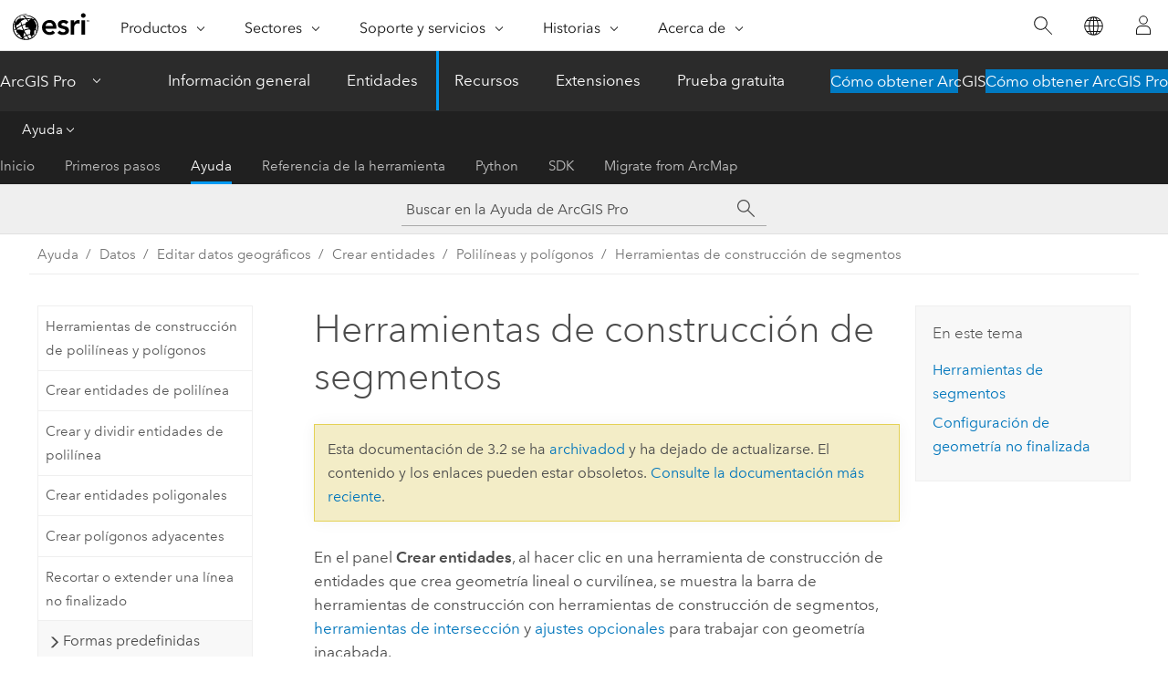

--- FILE ---
content_type: text/html; charset=UTF-8
request_url: https://pro.arcgis.com/es/pro-app/3.2/help/editing/segment-construction-tools.htm
body_size: 20971
content:


<!DOCTYPE html>
<!--[if lt IE 7]>  <html class="ie lt-ie9 lt-ie8 lt-ie7 ie6" dir="ltr"> <![endif]-->
<!--[if IE 7]>     <html class="ie lt-ie9 lt-ie8 ie7" dir="ltr"> <![endif]-->
<!--[if IE 8]>     <html class="ie lt-ie9 ie8" dir="ltr"> <![endif]-->
<!--[if IE 9]>     <html class="ie ie9" dir="ltr"> <![endif]-->
<!--[if !IE]><!--> <html dir="ltr" lang="es"> <!--<![endif]-->
<head>
<meta name="Applebot" content="noindex,nofollow">
<meta name="Baiduspider" content="noindex,nofollow">
<meta name="facebot" content="noindex,nofollow">
<meta name="DuckDuckBot" content="noindex,nofollow">
<meta name="Bingbot" content="noindex,nofollow">
<meta name="Googlebot" content="noindex,nofollow">
<meta name="Slurp" content="noindex,nofollow">
<link rel="canonical" href="https://pro.arcgis.com/es/pro-app/latest/help/editing/segment-construction-tools.htm">
    <meta charset="utf-8">
    <title>Herramientas de construcción de segmentos&mdash;ArcGIS Pro | Documentación</title>
    <meta content="IE=edge,chrome=1" http-equiv="X-UA-Compatible">

    <script>
      var appOverviewURL = "/content/esri-sites/en-us/arcgis/products/arcgis-pro/overview";
    </script>

    <script>
      var docConfig = {
        locale: 'es'
        ,localedir: 'es'
        ,langSelector: ''
        
        ,relativeUrl: false
        

        ,searchformUrl: '/search/'
        ,tertiaryNavIndex: '2'

        
      };
    </script>
	 


    
    <!--[if lt IE 9]>
      <script src="/cdn/js/libs/html5shiv.js" type="text/javascript"></script>
      <script src="/cdn/js/libs/selectivizr-min.js" type="text/javascript"></script>
      <script src="/cdn/js/libs/json2.js" type="text/javascript"></script>
      <script src="/cdn/js/libs/html5shiv-printshiv.js" type="text/javascript" >

    <![endif]-->

     <!--[if lt IE 11]>
    <script>
      $$(document).ready(function(){
        $$(".hideOnIE").hide();
      });
    </script>
    <![endif]-->
	<meta name="viewport" content="width=device-width, user-scalable=no">
	<link href="/assets/img/favicon.ico" rel="shortcut icon" >
	<link href="/assets/css/screen.css" media="screen" rel="stylesheet" type="text/css" />
	<link href="/cdn/calcite/css/documentation.css" media="screen" rel="stylesheet" type="text/css" />
	<link href="/assets/css/print.css" media="print" type="text/css" rel="stylesheet" />

	<!--
	<link href="/assets/css/screen_l10n.css" media="screen" rel="stylesheet" type="text/css" />
	<link href="/assets/css/documentation/base_l10n.css" media="screen" rel="stylesheet" type="text/css" />
	<link href="/assets/css/print_l10n.css" media="print" type="text/css" rel="stylesheet" />
	-->
	<script src="/cdn/js/libs/latest/jquery.latest.min.js" type="text/javascript"></script>
    <script src="/cdn/js/libs/latest/jquery-migrate-latest.min.js" type="text/javascript"></script>
	<script src="/cdn/js/libs/jquery.cookie.js" type="text/javascript"></script>
	<link href="/cdn/css/colorbox.css" media="screen" rel="stylesheet" type="text/css" />
	<link href="/cdn/css/colorbox_l10n.css" media="screen" rel="stylesheet" type="text/css" />
	<script src="/cdn/js/libs/jquery.colorbox-min.js" type="text/javascript"></script>
	<script src="/assets/js/video-init.js" type="text/javascript"></script>
	<script src="/assets/js/sitecfg.js" type="text/javascript"></script>
	
		<script src="/assets/js/signIn.js" type="text/javascript"></script>
	
	

	<!--- Language Picker -->
	<script src="/assets/js/locale/l10NStrings.js" type="text/javascript"></script>
	
		<script src="/assets/js/locale/langSelector.js" type="text/javascript"></script>
	

	<script src="/assets/js/calcite-web.js" type="text/javascript"></script>



  <!--- search MD -->
    <META name="description" content="Al hacer clic en una herramienta de construcción de entidades que crea geometría lineal o curvilínea, se muestra la barra de herramientas de construcción con herramientas de construcción de segmentos, herramientas de intersección y ajustes opcionales para trabajar con geometría inacabada."><META name="last-modified" content="2023-11-16"><META name="product" content="arcgis-pro"><META name="version" content="pro3.2"><META name="search-collection" content="help"><META name="search-category" content="help-general"><META name="subject" content="GEODATA"><META name="sub_category" content="ArcGIS Pro"><META name="content_type" content="Help Topic"><META name="subject_label" content="GEODATOS"><META name="sub_category_label" content="ArcGIS Pro"><META name="content_type_label" content="Tema de ayuda"><META name="content-language" content="es">
    <!--- search MD -->
      
    <!-- Add in Global Nav -->
    <link rel="stylesheet" href="//webapps-cdn.esri.com/CDN/components/global-nav/css/gn.css" />
    <!--<script src="//webapps-cdn.esri.com/CDN/components/global-nav/test_data.js"></script>-->
    <script src="//webapps-cdn.esri.com/CDN/components/global-nav/js/gn.js"></script>
    <!-- End Add in Global Nav -->

</head>

<!--
      pub: GUID-CA86BE8E-51F9-4942-80AB-210C596E8CBF=37
      tpc: GUID-D6C0C80E-1C6D-40D1-B01A-15B6CB2B3795=2
      -->


<!-- variable declaration, if any -->

<body class="claro es pro esrilocalnav">
  <!-- Secondary nav -->
  <script>
     insertCss(_esriAEMHost+"/etc.clientlibs/esri-sites/components/content/local-navigation/clientlibs.css")
     insertElem("div", "local-navigation", '<nav id="second-nav" navtype="existingNavigation" domain="'+_esriAEMHost+'" path="'+appOverviewURL+'"></nav>' )
  </script>

  
<!-- End of drawer -->

  
  <div class="wrapper">
      <!--googleoff: all-->


      <div id="skip-to-content">
        <!--googleoff: all-->
        <div class="search">
        <div class="esri-search-box">
          <div class="search-component">
            <form id="helpSearchForm">
              <input class="esri-search-textfield leader" name="q" placeholder="Buscar en la Ayuda de ArcGIS Pro" autocapitalize="off" autocomplete="off" autocorrect="off" spellcheck="false" aria-label="Buscar en la Ayuda de ArcGIS Pro">
  <input type="hidden" name="collection" value="help" />
  <input type="hidden" name="product" value="arcgis-pro" />
  <input type="hidden" name="version" value="pro3.2" />
  <input type="hidden" name="language" value="es" />
  <button class="esri-search-button-submit" type="submit" aria-label="Buscar"></button>
            </form>
          </div>
        </div>
      </div>
        <!--googleon: all-->
       
        <!-- content goes here -->
        <div class="grid-container ">
          

            
              
  <!--BREADCRUMB-BEG--><div id="bigmac" class="sticky-breadcrumbs trailer-2" data-spy="affix" data-offset-top="180"> </div><!--BREADCRUMB-END-->
  <!--googleoff: all-->
    <div class="column-5 tablet-column-12 trailer-2 ">
      <aside class="js-accordion accordion reference-index" aria-live="polite" role="tablist">
        <div></div>
      </aside>

      <div class="js-sticky scroll-show tablet-hide leader-1 back-to-top" data-top="0" style="top: 0px;">
        <a href="#" class="btn btn-fill btn-clear">Volver al principio</a>
      </div>
    </div>
  <!--googleon: all-->
  
            
            
            
	
		<div class="column-13  pre-1 content-section">
	
		<header class="trailer-1"><h1>Herramientas de construcción de segmentos</h1></header>

		 
	<!--googleoff: all-->
	
		
				<aside id="main-toc-small" class="js-accordion accordion tablet-show trailer-1">
			      <div class="accordion-section">
			        <h4 class="accordion-title">En este tema</h4>
			        <div class="accordion-content list-plain">
			          <ol class="list-plain pre-0 trailer-0"><li><a href="#ESRI_SECTION1_B717C5F474D54379AB5BA44409001818">Herramientas de segmentos</a></li><li><a href="#ESRI_SECTION1_1BA3EE53C94148BFB3E524E3572B87C2">Configuración de geometría no finalizada</a></li></ol>
			        </div>
			      </div>
			     </aside>
		
    
   <!--googleon: all-->


		<main>
			
	
    	
    


			
<p id="GUID-FAC57A4A-FC36-4E8F-A230-EA12A9453986">En el panel <span class="uicontrol">Crear entidades</span>, al hacer clic en una herramienta de construcción de entidades que crea geometría lineal o curvilínea, se muestra la barra de herramientas de construcción con herramientas de construcción de segmentos, <a class="xref xref" href="/es/pro-app/3.2/help/editing/intersection-tools.htm">herramientas de intersección</a> y <a class="xref xref" href="/es/pro-app/3.2/help/editing/segment-construction-tools.htm#ESRI_SECTION1_1BA3EE53C94148BFB3E524E3572B87C2">ajustes opcionales</a> para trabajar con geometría inacabada.</p>
<section class="section1 padded-anchor" id="ESRI_SECTION1_B717C5F474D54379AB5BA44409001818" purpose="section1"><h2>Herramientas de segmentos</h2><p id="GUID-3983E180-068F-433F-B1B8-B0176373B8CB">Al alternar entre las herramientas de construcción de segmentos, se crea una geometría de entidad conectada con vértices hasta que finalice la entidad o cancele el comando en curso.</p><p id="GUID-6C7A3F30-7A61-4346-9260-F8870D844CFD"><figure class="fig" href="#"><img src="GUID-23A94284-5F40-46AA-9162-2DB5539B081D-web.png" alt="Herramientas de construcción de segmentos" title="Herramientas de construcción de segmentos" loading="lazy"></figure></p><h4 class="table title"></h4><div class="overflow-auto"><table class="tablexyz lined-rows lined-columns bordered  
            always-wrap
          "><colgroup width="*"></colgroup><colgroup width="*"></colgroup><thead><tr><th colspan="1">Herramienta</th><th colspan="1">Descripción</th></tr></thead><tbody class="align-middle"><tr class="align-middle"><td outputclass="" purpose="entry" rowspan="1" colspan="1"><p id="GUID-525A35C7-786F-48A8-B325-A933C1B44F68"><span class="uicontrol">Línea</span> <img purpose="img" placement="inline" alt="Línea" title="Línea" src="GUID-8931A10B-71C0-4808-9EE9-5BA3D3DDA714-web.png" loading="lazy"></p> </td><td outputclass="" purpose="entry" rowspan="1" colspan="1"><p id="GUID-4CD6D241-AE1B-407D-959E-52016EA4D7DE">Para crear segmentos de línea recta entre vértices, haga clic o escriba las ubicaciones de los vértices.</p></td></tr><tr class="align-middle"><td outputclass="" purpose="entry" rowspan="1" colspan="1"><p id="GUID-7A409CE4-6E89-4B33-A289-09DDCACE8D2E"><a class="xref xref" href="/es/pro-app/3.2/help/editing/create-features-with-right-angles.htm#GUID-60637C91-6A56-485D-BAB4-FA41EB1D0C16">Línea de ángulo recto</a> <img purpose="img" placement="inline" alt="Segmento de ángulo recto" title="Segmento de ángulo recto" src="GUID-F6F71D88-9B9F-42C2-81E5-151FCE3DDDF0-web.png" loading="lazy"></p></td><td outputclass="" purpose="entry" rowspan="1" colspan="1"><p id="GUID-94E6C8C5-790A-4FFE-B6EF-B22C17B87D40">Para crear segmentos de línea recta en ángulos de 90 grados entre vértices, haga clic o escriba las ubicaciones de los vértices.</p></td></tr><tr class="align-middle"><td outputclass="" purpose="entry" rowspan="1" colspan="1"><p id="GUID-674B137A-B47B-41D2-A51E-94EF8ACCF888"><a class="xref xref" href="/es/pro-app/3.2/help/editing/create-arc-segments-and-curves.htm#GUID-66E94853-9832-4D5C-A203-A197DC4B7D64">Segmento de arco</a> <img purpose="img" placement="inline" alt="Segmento de arco" title="Segmento de arco" src="GUID-E3CC8A63-DFF3-44A8-9F67-79A71D07C00D-web.png" loading="lazy"></p></td><td outputclass="" purpose="entry" rowspan="1" colspan="1"><p id="GUID-13A23996-5417-4B83-A263-CCEFEEA7E3B5">Crear segmentos de arco circular haciendo clic o escribiendo la ubicación de un punto de inicio, un punto por el que pasa el arco que define el radio y un extremo. Para especificar un valor de radio numérico, pulse <span class="shortcut">R</span>.</p></td></tr><tr class="align-middle"><td outputclass="" purpose="entry" rowspan="1" colspan="1"><p id="GUID-9530389F-38DA-4EA2-9A8C-CFAD18FC22BA"><a class="xref xref" href="/es/pro-app/3.2/help/editing/create-arc-segments-and-curves.htm#GUID-33DC5913-9256-409E-B9C7-1EBF39DE69A3">Extremo del segmento de arco</a> <img purpose="img" placement="inline" alt="Segmento de arco" title="Segmento de arco" src="GUID-E3CC8A63-DFF3-44A8-9F67-79A71D07C00D-web.png" loading="lazy"></p></td><td outputclass="" purpose="entry" rowspan="1" colspan="1"><p id="GUID-3D93CC25-0EF0-472D-B430-1EF9F30BAC29">Crear segmentos de arco circular haciendo clic o escribiendo la ubicación de un punto de inicio, un extremo y un punto por el que pasa el arco que define el radio.</p></td></tr><tr class="align-middle"><td outputclass="" purpose="entry" rowspan="1" colspan="1"><p id="GUID-1EA38798-CF44-4584-B6FA-E47FFE0E68DC"><a class="xref xref" href="/es/pro-app/3.2/help/editing/create-tangent-circular-arcs.htm">Segmento de curva tangente</a> <img purpose="img" placement="inline" alt="Arco tangente" title="Arco tangente" src="GUID-8B7363B2-BF44-4DD8-891F-3F0201A3C8A0-web.png" loading="lazy"></p></td><td outputclass="" purpose="entry" rowspan="1" colspan="1"><p id="GUID-D897324F-58C3-40BB-9AE4-F52448447FC1">Crear segmentos de arco circular que son tangentes al segmento anterior con dos puntos.</p></td></tr><tr class="align-middle"><td outputclass="" purpose="entry" rowspan="1" colspan="1"><p id="GUID-5DF9BC94-B2D6-4D8F-A06E-A3781BFBA9C4"><a class="xref xref" href="/es/pro-app/3.2/help/editing/create-bezier-curves.htm">Segmento de curva de Bézier</a> <img purpose="img" placement="inline" alt="Curva de Bézier" title="Curva de Bézier" src="GUID-3C5669A8-C392-4FB2-883B-EA8B9437FE4C-web.png" loading="lazy"></p></td><td outputclass="" purpose="entry" rowspan="1" colspan="1"><p id="GUID-4C099F8F-79E7-4548-BBB7-95850B8E2B69">Crear segmentos de curva de Bézier no lineales con puntos de control y manipuladores para dar forma al ángulo y la altura de la curva.</p></td></tr><tr class="align-middle"><td outputclass="" purpose="entry" rowspan="1" colspan="1"><p id="GUID-BBD770BC-1A5E-4E2C-9BF5-B471F522D1A7"><a class="xref xref" href="/es/pro-app/3.2/help/editing/create-segments-by-tracing-other-features.htm">Trazar</a> <img purpose="img" placement="inline" alt="Trazar" title="Trazar" src="GUID-EF18EA4F-1E2F-4C6F-9984-39C2CC27AD1B-web.png" loading="lazy"></p></td><td outputclass="" purpose="entry" rowspan="1" colspan="1"><p id="GUID-5A2AA636-75C7-4E0C-8422-54AEC0987E9B">Crear segmentos que siguen a otra entidad trazando el límite de la entidad con el puntero que sigue a otro límite de entidad.</p></td></tr><tr class="align-middle"><td outputclass="" purpose="entry" rowspan="1" colspan="1"><p id="GUID-665FA2DC-3D5C-4754-BD58-D3C8665DA6AB"><a class="xref xref" href="/es/pro-app/3.2/help/editing/create-segments-by-streaming-vertices.htm">Trazado continuo</a> <img purpose="img" placement="inline" alt="Trazado continuo" title="Trazado continuo" src="GUID-F37A288F-81C6-47F5-AFEE-D01C5A38E3AC-web.png" loading="lazy"></p></td><td outputclass="" purpose="entry" rowspan="1" colspan="1"><p id="GUID-DF5DF391-3C2E-46E9-A1FB-A831A52EE015">Crear segmentos de forma libre con un trazado continuo de vértices con el puntero. Presione O para activar la opción <span class="uicontrol">Suavizar</span> y convertir los segmentos en curvas de Bézier cuando finalice la entidad.</p></td></tr></tbody><caption></caption></table></div></section><section class="section1 padded-anchor" id="ESRI_SECTION1_1BA3EE53C94148BFB3E524E3572B87C2" purpose="section1"><h2>Configuración de geometría no finalizada</h2><p id="GUID-4379244D-BE2A-4E73-9041-4EBED9B6537B">La barra de herramientas de construcción contiene los siguientes ajustes opcionales para modificar la geometría no finalizada.</p><p id="GUID-D40A38CD-0A44-453F-BABA-DC9425E3D2B4"><figure class="fig" href="#"><img src="GUID-3DFDCE09-C245-4505-B501-160DF27D219B-web.png" alt="Opciones de la barra de herramientas de construcción" title="Opciones de la barra de herramientas de construcción" loading="lazy"></figure></p><h4 class="table title"></h4><div class="overflow-auto"><table class="tablexyz lined-rows lined-columns bordered  
            always-wrap
          "><colgroup width="*"></colgroup><colgroup width="*"></colgroup><thead><tr><th colspan="1">Ajuste opcional</th><th colspan="1">Descripción</th></tr></thead><tbody class="align-middle"><tr class="align-middle"><td outputclass="" purpose="entry" rowspan="1" colspan="1"><p id="GUID-D284B6A0-D54A-4D84-8E77-1BD9D606DDB0"><span class="uicontrol">Edición de vértices </span> <img purpose="img" placement="inline" alt="Editar vértice" title="Editar vértice" src="GUID-E129BC59-4905-4BA1-B6EF-2286A8F95535-web.png" loading="lazy"></p></td><td outputclass="" purpose="entry" rowspan="1" colspan="1"><p id="GUID-ED87A10D-02D9-4CD7-AA75-40526AD51A19">Para <a class="xref xref" href="/es/pro-app/3.2/help/editing/replace-sketch-geometry.htm">modificar la geometría del boceto</a>, arrastre un vértice o segmento. Haga clic con el botón derecho para agregar o eliminar vértices o cambiar la geometría del segmento.</p></td></tr><tr class="align-middle"><td outputclass="" purpose="entry" rowspan="1" colspan="1"><p id="GUID-C05DA34D-DE23-4B0A-89B5-9548C66A71A7"><span class="uicontrol">Extender proporcionalmente</span> <img purpose="img" placement="inline" alt="Extender proporcionalmente" title="Extender proporcionalmente" src="GUID-A8547B73-3AB3-4CD0-93F3-97BB064D61AC-web.png" loading="lazy"></p></td><td outputclass="" purpose="entry" rowspan="1" colspan="1"><p id="GUID-0F36CC1C-26A6-4E98-85D8-C8EBAE6D039A">Al arrastrar un vértice, si desea conservar la forma general de la entidad no finalizada, extienda todos los segmentos de manera proporcional.</p></td></tr></tbody><caption></caption></table></div></section>
			
				<hr>
				<!--googleoff: all-->
				
	
        
		    <p class="feedback right">
		        <a id="afb" class="icon-ui-contact" href="/feedback/" data-langlabel="feedback-on-this-topic" >¿Algún comentario sobre este tema?</a>
		    </p>
        
	

				<!--googleon: all-->
			
		</main>
	</div>
	
	<!--googleoff: all-->
	
		
			<div id="main-toc-large" class="column-5">
			    <div class="panel font-size--2 tablet-hide trailer-1">
			      <h5 class="trailer-half">En este tema</h5>
			      <ol class="list-plain pre-0 trailer-0"><li><a href="#ESRI_SECTION1_B717C5F474D54379AB5BA44409001818">Herramientas de segmentos</a></li><li><a href="#ESRI_SECTION1_1BA3EE53C94148BFB3E524E3572B87C2">Configuración de geometría no finalizada</a></li></ol>
			    </div>
			    
			    
	  		</div>
		
    
   <!--googleon: all-->




          
        </div>
        <!-- ENDPAGECONTENT -->

      </div>

    </div>  <!-- End of wrapper -->

    <div id="globalfooter"></div>

  <!--googleoff: all-->

  
	<script src="/assets/js/init.js" type="text/javascript"></script>
	<!--<script src="/assets/js/drop-down.js" type="text/javascript"></script>-->
	<script src="/assets/js/search/searchform.js" type="text/javascript"></script>
	<script src="/cdn/js/link-modifier.js" type="text/javascript"></script>
	<script src="/cdn/js/sitewide.js" type="text/javascript"></script>
	<script src="/cdn/js/libs/highlight.pack.js" type="text/javascript"></script>
	<script>hljs.initHighlightingOnLoad();</script>


  
    

  <script src="/cdn/js/affix.js" type="text/javascript"></script>
  <script type="text/javascript">
    $(function () {
          var appendFlg = true;

          $("#bigmac")
          .on("affixed.bs.affix", function (evt) {
            if (appendFlg) {
              $("<a class='crumb' href='#'>Herramientas de construcción de segmentos</a>").insertAfter ($("#bigmac nav a").last());
              appendFlg = false;
            }
          })
          .on ("affix-top.bs.affix", function(evt) {
            if (!appendFlg) {
              $("#bigmac nav a").last().remove();
            }
            appendFlg = true;
          })
    })
  </script>
  
        <script type="text/javascript">
          window.doctoc = {
            pubID: "36",
            tpcID: "2004",
            
            hideToc : false
          }
        </script>

        <script type="text/javascript" src="/es/pro-app/3.2/help/main/1868.js" ></script>
        <script type="text/javascript" src="/es/pro-app/3.2/help/editing/36.js" ></script>
        <script type="text/javascript" src="/cdn/calcite/js/protoc.js" ></script>

        

  <noscript>
        <p>
            <a href="flisting.htm">flist</a>
        </p>
    </noscript>
    
	<script src="//mtags.arcgis.com/tags-min.js"></script>

  
  
    
    
    <script>
      document.write("<script src='" + _esriAEMHost+"/etc.clientlibs/esri-sites/clientlibs/localNav.js'><\/script>");
    </script>

  </body>
</html>

--- FILE ---
content_type: text/html;charset=utf-8
request_url: https://www.esri.com/bin/esri/localnavigation?path=/content/esri-sites/es-es/arcgis/products/arcgis-pro/overview
body_size: 379
content:
[{"main":{"title":"ArcGIS Pro","titlelink":"https://www.esri.com/en-us/arcgis/products/arcgis-pro/overview","triallabel":"Cómo obtener ArcGIS Pro","triallink":"https://www.esri.com/es-es/arcgis/products/arcgis-pro/overview#getstarted"}},{"pageTitle":"Información general","pageLink":"https://www.esri.com/es-es/arcgis/products/arcgis-pro/overview","designTheme":"009AF2","redirect":""},{"pageTitle":"Entidades","pageLink":"https://www.esri.com/es-es/arcgis/products/arcgis-pro/features","designTheme":"009AF2","redirect":""},{"pageTitle":"Recursos","pageLink":"https://www.esri.com/es-es/arcgis/products/arcgis-pro/resources","designTheme":"394EEE","redirect":"","tertiary":"true","subnavItems":[{"pageTitle":"Inicio","pageLink":"https://www.esri.com/es-es/arcgis/products/arcgis-pro/resources/home","redirect":"https://www.esri.com/en-us/arcgis/products/arcgis-pro/resources","wildcard":"","hideInTertiaryNav":"false"},{"pageTitle":"Primeros pasos","pageLink":"https://www.esri.com/es-es/arcgis/products/arcgis-pro/resources/get-started","redirect":"https://pro.arcgis.com/es/pro-app/latest/get-started/get-started.htm","wildcard":"/get-started/","hideInTertiaryNav":"false"},{"pageTitle":"Ayuda","pageLink":"https://www.esri.com/es-es/arcgis/products/arcgis-pro/resources/help","redirect":"https://pro.arcgis.com/es/pro-app/latest/help/main/welcome-to-the-arcgis-pro-app-help.htm","wildcard":"/help/","hideInTertiaryNav":"false"},{"pageTitle":"Referencia de la herramienta","pageLink":"https://www.esri.com/es-es/arcgis/products/arcgis-pro/resources/tool-reference","redirect":"https://pro.arcgis.com/en/pro-app/latest/tool-reference/main/arcgis-pro-tool-reference.htm","wildcard":"/tool-reference/","hideInTertiaryNav":"false"},{"pageTitle":"Python","pageLink":"https://www.esri.com/es-es/arcgis/products/arcgis-pro/resources/python","redirect":"https://pro.arcgis.com/es/pro-app/latest/arcpy/main/arcgis-pro-arcpy-reference.htm","wildcard":"/arcpy/","hideInTertiaryNav":"false"},{"pageTitle":"SDK","pageLink":"https://www.esri.com/es-es/arcgis/products/arcgis-pro/resources/sdk","redirect":"https://pro.arcgis.com/en/pro-app/latest/sdk/index.html","wildcard":"/sdk/","hideInTertiaryNav":"false"},{"pageTitle":"Migrate from ArcMap","pageLink":"https://www.esri.com/es-es/arcgis/products/arcgis-pro/resources/migrate","redirect":"","wildcard":"","hideInTertiaryNav":"false"}]},{"pageTitle":"Extensiones","pageLink":"https://www.esri.com/es-es/arcgis/products/arcgis-pro/extensions","designTheme":"394EEE","redirect":""},{"pageTitle":"Prueba gratuita","pageLink":"https://www.esri.com/es-es/arcgis/products/arcgis-pro/trial","designTheme":"394EEE","redirect":""}]


--- FILE ---
content_type: text/html; charset=UTF-8
request_url: https://pro.arcgis.com/es/pro-app/latest/help/editing/segment-construction-tools.htm
body_size: 16270
content:


<!DOCTYPE html>
<!--[if lt IE 7]>  <html class="ie lt-ie9 lt-ie8 lt-ie7 ie6" dir="ltr"> <![endif]-->
<!--[if IE 7]>     <html class="ie lt-ie9 lt-ie8 ie7" dir="ltr"> <![endif]-->
<!--[if IE 8]>     <html class="ie lt-ie9 ie8" dir="ltr"> <![endif]-->
<!--[if IE 9]>     <html class="ie ie9" dir="ltr"> <![endif]-->
<!--[if !IE]><!--> <html dir="ltr" lang="es"> <!--<![endif]-->
<head>
    <meta charset="utf-8">
    <title>Herramientas de construcción de segmentos&mdash;ArcGIS Pro | Documentación</title>
    <meta content="IE=edge,chrome=1" http-equiv="X-UA-Compatible">

    <script>
      var appOverviewURL = "/content/esri-sites/en-us/arcgis/products/arcgis-pro/overview";
    </script>

    <script>
      var docConfig = {
        locale: 'es'
        ,localedir: 'es'
        ,langSelector: ''
        
        ,relativeUrl: false
        

        ,searchformUrl: '/search/'
        ,tertiaryNavIndex: '2'

        
      };
    </script>
	 


    
    <!--[if lt IE 9]>
      <script src="/cdn/js/libs/html5shiv.js" type="text/javascript"></script>
      <script src="/cdn/js/libs/selectivizr-min.js" type="text/javascript"></script>
      <script src="/cdn/js/libs/json2.js" type="text/javascript"></script>
      <script src="/cdn/js/libs/html5shiv-printshiv.js" type="text/javascript" >

    <![endif]-->

     <!--[if lt IE 11]>
    <script>
      $$(document).ready(function(){
        $$(".hideOnIE").hide();
      });
    </script>
    <![endif]-->
	<meta name="viewport" content="width=device-width, user-scalable=no">
	<link href="/assets/img/favicon.ico" rel="shortcut icon" >
	<link href="/assets/css/screen.css" media="screen" rel="stylesheet" type="text/css" />
	<link href="/cdn/calcite/css/documentation.css" media="screen" rel="stylesheet" type="text/css" />
	<link href="/assets/css/print.css" media="print" type="text/css" rel="stylesheet" />

	<!--
	<link href="/assets/css/screen_l10n.css" media="screen" rel="stylesheet" type="text/css" />
	<link href="/assets/css/documentation/base_l10n.css" media="screen" rel="stylesheet" type="text/css" />
	<link href="/assets/css/print_l10n.css" media="print" type="text/css" rel="stylesheet" />
	-->
	<script src="/cdn/js/libs/latest/jquery.latest.min.js" type="text/javascript"></script>
    <script src="/cdn/js/libs/latest/jquery-migrate-latest.min.js" type="text/javascript"></script>
	<script src="/cdn/js/libs/jquery.cookie.js" type="text/javascript"></script>
	<link href="/cdn/css/colorbox.css" media="screen" rel="stylesheet" type="text/css" />
	<link href="/cdn/css/colorbox_l10n.css" media="screen" rel="stylesheet" type="text/css" />
	<script src="/cdn/js/libs/jquery.colorbox-min.js" type="text/javascript"></script>
	<script src="/assets/js/video-init.js" type="text/javascript"></script>
	<script src="/assets/js/sitecfg.js" type="text/javascript"></script>
	
		<script src="/assets/js/signIn.js" type="text/javascript"></script>
	
	

	<!--- Language Picker -->
	<script src="/assets/js/locale/l10NStrings.js" type="text/javascript"></script>
	
		<script src="/assets/js/locale/langSelector.js" type="text/javascript"></script>
	

	<script src="/assets/js/calcite-web.js" type="text/javascript"></script>



  <!--- search MD -->
    <META name="description" content="Al hacer clic en una herramienta de construcción de entidades que crea geometría lineal o curvilínea, se muestra la barra de herramientas de construcción con herramientas de construcción de segmentos, herramientas de intersección y ajustes opcionales para trabajar con geometría inacabada."><META name="last-modified" content="2025-11-18"><META name="product" content="arcgis-pro"><META name="version" content="pro3.6"><META name="search-collection" content="help"><META name="search-category" content="help-general"><META name="subject" content="GEODATA"><META name="sub_category" content="ArcGIS Pro"><META name="content_type" content="Help Topic"><META name="subject_label" content="GEODATOS"><META name="sub_category_label" content="ArcGIS Pro"><META name="content_type_label" content="Tema de ayuda"><META name="content-language" content="es">
    <!--- search MD -->
      
    <!-- Add in Global Nav -->
    <link rel="stylesheet" href="//webapps-cdn.esri.com/CDN/components/global-nav/css/gn.css" />
    <!--<script src="//webapps-cdn.esri.com/CDN/components/global-nav/test_data.js"></script>-->
    <script src="//webapps-cdn.esri.com/CDN/components/global-nav/js/gn.js"></script>
    <!-- End Add in Global Nav -->

</head>

<!--
      pub: GUID-CA86BE8E-51F9-4942-80AB-210C596E8CBF=45
      tpc: GUID-D6C0C80E-1C6D-40D1-B01A-15B6CB2B3795=4
      help-ids: []
      -->


<!-- variable declaration, if any -->

<body class="claro es pro esrilocalnav">
  <!-- Secondary nav -->
  <script>
     insertCss(_esriAEMHost+"/etc.clientlibs/esri-sites/components/content/local-navigation/clientlibs.css")
     insertElem("div", "local-navigation", '<nav id="second-nav" navtype="existingNavigation" domain="'+_esriAEMHost+'" path="'+appOverviewURL+'"></nav>' )
  </script>

  
<!-- End of drawer -->

  
  <div class="wrapper">
      <!--googleoff: all-->


      <div id="skip-to-content">
        <!--googleoff: all-->
        <div class="search">
        <div class="esri-search-box">
          <div class="search-component">
            <form id="helpSearchForm">
              <input class="esri-search-textfield leader" name="q" placeholder="Buscar en la Ayuda de ArcGIS Pro" autocapitalize="off" autocomplete="off" autocorrect="off" spellcheck="false" aria-label="Buscar en la Ayuda de ArcGIS Pro">
  <input type="hidden" name="collection" value="help" />
  <input type="hidden" name="product" value="arcgis-pro" />
  <input type="hidden" name="version" value="pro3.6" />
  <input type="hidden" name="language" value="es" />
  <button class="esri-search-button-submit" type="submit" aria-label="Buscar"></button>
            </form>
          </div>
        </div>
      </div>
        <!--googleon: all-->
       
        <!-- content goes here -->
        <div class="grid-container ">
          

            
              
  <!--BREADCRUMB-BEG--><div id="bigmac" class="sticky-breadcrumbs trailer-2" data-spy="affix" data-offset-top="180"> </div><!--BREADCRUMB-END-->
  <!--googleoff: all-->
    <div class="column-5 tablet-column-12 trailer-2 ">
      <aside class="js-accordion accordion reference-index" aria-live="polite" role="tablist">
        <div></div>
      </aside>

      <div class="js-sticky scroll-show tablet-hide leader-1 back-to-top" data-top="0" style="top: 0px;">
        <a href="#" class="btn btn-fill btn-clear">Volver al principio</a>
      </div>
    </div>
  <!--googleon: all-->
  
            
            
            
	
		<div class="column-18  pre-1 content-section">
	
		<header class="trailer-1"><h1>Herramientas de construcción de segmentos</h1></header>

		 
	<!--googleoff: all-->
	
 				
	
   <!--googleon: all-->


		<main>
			
	
    	
    


			
<p id="GUID-F24A06D6-5D3A-46BA-85A2-A95FC0D385B3">Las herramientas de construcción de segmentos crean segmentos lineales y curvilíneos contiguos. Están disponibles en la barra de herramientas de construcción cuando está activa una <a class="xref xref" href="/es/pro-app/3.6/help/editing/polyline-and-polygon-construction-tools.htm">herramienta de construcción de polilíneas o polígonos</a>. La barra de herramientas también está disponible encima del menú contextual al hacer clic con el botón derecho en un mapa.</p><p id="GUID-6C7A3F30-7A61-4346-9260-F8870D844CFD"><figure class="fig" href="#"><img src="GUID-23A94284-5F40-46AA-9162-2DB5539B081D-web.png" alt="Herramientas de construcción de segmentos" title="Herramientas de construcción de segmentos" loading="lazy"></figure></p><h4 class="table title"></h4><div class="overflow-auto"><table class="tablexyz lined-rows lined-columns bordered  
            always-wrap
          "><colgroup width="*"></colgroup><colgroup width="*"></colgroup><thead><tr><th colspan="1">Herramienta</th><th colspan="1">Descripción</th></tr></thead><tbody class="align-middle"><tr class="align-middle"><td outputclass="" purpose="entry" rowspan="1" colspan="1"><p id="GUID-525A35C7-786F-48A8-B325-A933C1B44F68"><span class="uicontrol">Línea</span> <img purpose="img" placement="inline" alt="Línea" title="Línea" src="GUID-8931A10B-71C0-4808-9EE9-5BA3D3DDA714-web.png" loading="lazy"></p> </td><td outputclass="" purpose="entry" rowspan="1" colspan="1"><p id="GUID-4CD6D241-AE1B-407D-959E-52016EA4D7DE">Para crear segmentos de línea recta entre vértices, haga clic o escriba las ubicaciones de los vértices.</p></td></tr><tr class="align-middle"><td outputclass="" purpose="entry" rowspan="1" colspan="1"><p id="GUID-7A409CE4-6E89-4B33-A289-09DDCACE8D2E"><a class="xref xref" href="/es/pro-app/3.6/help/editing/create-features-with-right-angles.htm#GUID-60637C91-6A56-485D-BAB4-FA41EB1D0C16">Línea de ángulo recto</a> <img purpose="img" placement="inline" alt="Segmento de ángulo recto" title="Segmento de ángulo recto" src="GUID-F6F71D88-9B9F-42C2-81E5-151FCE3DDDF0-web.png" loading="lazy"></p></td><td outputclass="" purpose="entry" rowspan="1" colspan="1"><p id="GUID-94E6C8C5-790A-4FFE-B6EF-B22C17B87D40">Para crear segmentos de línea recta en ángulos de 90 grados entre vértices, haga clic o escriba las ubicaciones de los vértices.</p></td></tr><tr class="align-middle"><td outputclass="" purpose="entry" rowspan="1" colspan="1"><p id="GUID-674B137A-B47B-41D2-A51E-94EF8ACCF888"><a class="xref xref" href="/es/pro-app/3.6/help/editing/create-arc-segments-and-curves.htm#GUID-66E94853-9832-4D5C-A203-A197DC4B7D64">Segmento de arco</a> <img purpose="img" placement="inline" alt="Segmento de arco" title="Segmento de arco" src="GUID-E3CC8A63-DFF3-44A8-9F67-79A71D07C00D-web.png" loading="lazy"></p></td><td outputclass="" purpose="entry" rowspan="1" colspan="1"><p id="GUID-13A23996-5417-4B83-A263-CCEFEEA7E3B5">Crear segmentos de arco circular haciendo clic o escribiendo la ubicación de un punto de inicio, un punto por el que pasa el arco que define el radio y un extremo. Para especificar un valor de radio numérico, pulse <span class="shortcut">R</span>.</p></td></tr><tr class="align-middle"><td outputclass="" purpose="entry" rowspan="1" colspan="1"><p id="GUID-9530389F-38DA-4EA2-9A8C-CFAD18FC22BA"><a class="xref xref" href="/es/pro-app/3.6/help/editing/create-arc-segments-and-curves.htm#GUID-33DC5913-9256-409E-B9C7-1EBF39DE69A3">Extremo del segmento de arco</a> <img purpose="img" placement="inline" alt="Segmento de arco" title="Segmento de arco" src="GUID-E3CC8A63-DFF3-44A8-9F67-79A71D07C00D-web.png" loading="lazy"></p></td><td outputclass="" purpose="entry" rowspan="1" colspan="1"><p id="GUID-3D93CC25-0EF0-472D-B430-1EF9F30BAC29">Crear segmentos de arco circular haciendo clic o escribiendo la ubicación de un punto de inicio, un extremo y un punto por el que pasa el arco que define el radio.</p></td></tr><tr class="align-middle"><td outputclass="" purpose="entry" rowspan="1" colspan="1"><p id="GUID-1EA38798-CF44-4584-B6FA-E47FFE0E68DC"><a class="xref xref" href="/es/pro-app/3.6/help/editing/create-tangent-circular-arcs.htm">Segmento de curva tangente</a> <img purpose="img" placement="inline" alt="Arco tangente" title="Arco tangente" src="GUID-8B7363B2-BF44-4DD8-891F-3F0201A3C8A0-web.png" loading="lazy"></p></td><td outputclass="" purpose="entry" rowspan="1" colspan="1"><p id="GUID-D897324F-58C3-40BB-9AE4-F52448447FC1">Crear segmentos de arco circular que son tangentes al segmento anterior con dos puntos.</p></td></tr><tr class="align-middle"><td outputclass="" purpose="entry" rowspan="1" colspan="1"><p id="GUID-5DF9BC94-B2D6-4D8F-A06E-A3781BFBA9C4"><a class="xref xref" href="/es/pro-app/3.6/help/editing/create-bezier-curves.htm">Segmento de curva de Bézier</a> <img purpose="img" placement="inline" alt="Curva de Bézier" title="Curva de Bézier" src="GUID-3C5669A8-C392-4FB2-883B-EA8B9437FE4C-web.png" loading="lazy"></p></td><td outputclass="" purpose="entry" rowspan="1" colspan="1"><p id="GUID-4C099F8F-79E7-4548-BBB7-95850B8E2B69">Crear segmentos de curva de Bézier no lineales con puntos de control y manipuladores para dar forma al ángulo y la altura de la curva.</p></td></tr><tr class="align-middle"><td outputclass="" purpose="entry" rowspan="1" colspan="1"><p id="GUID-BBD770BC-1A5E-4E2C-9BF5-B471F522D1A7"><a class="xref xref" href="/es/pro-app/3.6/help/editing/create-segments-by-tracing-other-features.htm">Trazar</a> <img purpose="img" placement="inline" alt="Trazado" title="Trazado" src="GUID-EF18EA4F-1E2F-4C6F-9984-39C2CC27AD1B-web.png" loading="lazy"></p></td><td outputclass="" purpose="entry" rowspan="1" colspan="1"><p id="GUID-5A2AA636-75C7-4E0C-8422-54AEC0987E9B">Crear segmentos que siguen a otra entidad utilizando el puntero para trazar el límite de la entidad.</p></td></tr><tr class="align-middle"><td outputclass="" purpose="entry" rowspan="1" colspan="1"><p id="GUID-665FA2DC-3D5C-4754-BD58-D3C8665DA6AB"><a class="xref xref" href="/es/pro-app/3.6/help/editing/create-segments-by-streaming-vertices.htm">Transmisión</a> <img purpose="img" placement="inline" alt="Trazado continuo" title="Trazado continuo" src="GUID-F37A288F-81C6-47F5-AFEE-D01C5A38E3AC-web.png" loading="lazy"></p></td><td outputclass="" purpose="entry" rowspan="1" colspan="1"><p id="GUID-DF5DF391-3C2E-46E9-A1FB-A831A52EE015">Crear segmentos de forma libre con un trazado continuo de vértices con el puntero. Presione <span class="shortcut">O</span> para activar la opción <span class="uicontrol">Suavizar</span> y convertir los segmentos en curvas de Bézier cuando finalice la entidad.</p></td></tr></tbody><caption></caption></table></div>

			
				<hr>
				<!--googleoff: all-->
				
	
        
		    <p class="feedback right">
		        <a id="afb" class="icon-ui-contact" href="/feedback/" data-langlabel="feedback-on-this-topic" >¿Algún comentario sobre este tema?</a>
		    </p>
        
	

				<!--googleon: all-->
			
		</main>
	</div>
	
	<!--googleoff: all-->
	
 				
	
   <!--googleon: all-->




          
        </div>
        <!-- ENDPAGECONTENT -->

      </div>

    </div>  <!-- End of wrapper -->

    <div id="globalfooter"></div>

  <!--googleoff: all-->

  
	<script src="/assets/js/init.js" type="text/javascript"></script>
	<!--<script src="/assets/js/drop-down.js" type="text/javascript"></script>-->
	<script src="/assets/js/search/searchform.js" type="text/javascript"></script>
	<script src="/cdn/js/link-modifier.js" type="text/javascript"></script>
	<script src="/cdn/js/sitewide.js" type="text/javascript"></script>
	<script src="/cdn/js/libs/highlight.pack.js" type="text/javascript"></script>
	<script>hljs.initHighlightingOnLoad();</script>


  
    

  <script src="/cdn/js/affix.js" type="text/javascript"></script>
  <script type="text/javascript">
    $(function () {
          var appendFlg = true;

          $("#bigmac")
          .on("affixed.bs.affix", function (evt) {
            if (appendFlg) {
              $("<a class='crumb' href='#'>Herramientas de construcción de segmentos</a>").insertAfter ($("#bigmac nav a").last());
              appendFlg = false;
            }
          })
          .on ("affix-top.bs.affix", function(evt) {
            if (!appendFlg) {
              $("#bigmac nav a").last().remove();
            }
            appendFlg = true;
          })
    })
  </script>
  
        <script type="text/javascript">
          window.doctoc = {
            pubID: "36",
            tpcID: "2004",
            
            hideToc : false
          }
        </script>

        <script type="text/javascript" src="/es/pro-app/3.6/help/main/1868.js" ></script>
        <script type="text/javascript" src="/es/pro-app/3.6/help/editing/36.js" ></script>
        <script type="text/javascript" src="/cdn/calcite/js/protoc.js" ></script>

        

  <noscript>
        <p>
            <a href="flisting.htm">flist</a>
        </p>
    </noscript>
    
	<script src="//mtags.arcgis.com/tags-min.js"></script>

  
  
    
    
    <script>
      document.write("<script src='" + _esriAEMHost+"/etc.clientlibs/esri-sites/clientlibs/localNav.js'><\/script>");
    </script>

  </body>
</html>

--- FILE ---
content_type: application/javascript
request_url: https://pro.arcgis.com/es/pro-app/3.2/help/main/1868.js
body_size: 41286
content:
;(function (){
          treedata = (window.treedata || {});
          window.treedata.mode = 0;
          window.treedata.mapping = {'1868' : 'pro-app/3.2/help/main' ,'1157' : 'pro-app/3.2/help/projects' ,'2000' : 'pro-app/3.2/help/mapping/introduction' ,'1278' : 'pro-app/3.2/help/mapping/map-authoring' ,'1108' : 'pro-app/3.2/help/mapping/text' ,'1514' : 'pro-app/3.2/help/mapping/properties' ,'1516' : 'pro-app/3.2/help/mapping/layer-properties' ,'1117' : 'pro-app/3.2/help/mapping/navigation' ,'2701' : 'pro-app/3.2/help/mapping/device-location' ,'1766' : 'pro-app/3.2/help/mapping/animation' ,'1315' : 'pro-app/3.2/help/mapping/time' ,'1679' : 'pro-app/3.2/help/mapping/range' ,'2204' : 'pro-app/3.2/help/mapping/exploratory-analysis' ,'1915' : 'pro-app/3.2/help/data/main' ,'36' : 'pro-app/3.2/help/editing' ,'597' : 'pro-app/3.2/help/data/databases' ,'1778' : 'pro-app/3.2/help/data/geodatabases/overview' ,'2195' : 'pro-app/3.2/help/data/geodatabases/introduction' ,'1837' : 'pro-app/3.2/help/data/geodatabases/manage-file-gdb' ,'2694' : 'pro-app/3.2/help/data/geodatabases/manage-mobile-gdb' ,'1833' : 'pro-app/3.2/help/data/geodatabases/manage-db2' ,'1834' : 'pro-app/3.2/help/data/geodatabases/manage-oracle' ,'1835' : 'pro-app/3.2/help/data/geodatabases/manage-postgresql' ,'2109' : 'pro-app/3.2/help/data/geodatabases/manage-saphana' ,'1836' : 'pro-app/3.2/help/data/geodatabases/manage-sql-server' ,'2243' : 'pro-app/3.2/help/data/introduction' ,'2703' : 'pro-app/3.2/help/data/3d-objects' ,'1921' : 'pro-app/3.2/help/data/annotation' ,'2298' : 'pro-app/3.2/help/data/revit' ,'1686' : 'pro-app/3.2/help/data/cad' ,'1917' : 'pro-app/3.2/help/data/dimensions' ,'1779' : 'pro-app/3.2/help/data/excel' ,'42' : 'pro-app/3.2/help/data/feature-classes' ,'1863' : 'pro-app/3.2/help/data/feature-datasets' ,'1859' : 'pro-app/3.2/help/data/kml' ,'1538' : 'pro-app/3.2/help/data/las-dataset' ,'2591' : 'pro-app/3.2/help/data/big-data-connections' ,'1602' : 'pro-app/3.2/help/data/multidimensional' ,'2839' : 'pro-app/3.2/help/data/nitf' ,'1864' : 'pro-app/3.2/help/data/relationships' ,'1767' : 'pro-app/3.2/help/data/services' ,'1865' : 'pro-app/3.2/help/data/shapefiles' ,'1372' : 'pro-app/3.2/help/data/tables' ,'2266' : 'pro-app/3.2/help/data/terrain-dataset' ,'1539' : 'pro-app/3.2/help/data/tin' ,'1866' : 'pro-app/3.2/help/data/topologies' ,'2600' : 'pro-app/3.2/help/data/knowledge' ,'2619' : 'pro-app/3.2/help/data/coordinate-conversion' ,'1677' : 'pro-app/3.2/help/data/data-interoperability' ,'1363' : 'pro-app/3.2/help/data/validating-data' ,'2620' : 'pro-app/3.2/help/data/distance-direction' ,'1412' : 'pro-app/3.2/help/data/geocoding' ,'2400' : 'pro-app/3.2/help/data/indoors' ,'2866' : 'pro-app/3.2/help/data/indoor-positioning' ,'2754' : 'pro-app/3.2/help/data/linear-referencing' ,'2367' : 'pro-app/3.2/help/data/locatext' ,'2470' : 'pro-app/3.2/help/data/network-diagrams' ,'2268' : 'pro-app/3.2/help/data/parcel-editing' ,'1678' : 'pro-app/3.2/help/data/streetmap-premium' ,'2491' : 'pro-app/3.2/help/data/trace-network' ,'1737' : 'pro-app/3.2/help/data/utility-network' ,'2208' : 'pro-app/3.2/help/analysis/introduction' ,'1243' : 'pro-app/3.2/help/analysis/geoprocessing/basics' ,'1405' : 'pro-app/3.2/help/analysis/geoprocessing/modelbuilder' ,'1549' : 'pro-app/3.2/tool-reference/modelbuilder-toolbox' ,'1992' : 'pro-app/3.2/help/analysis/geoprocessing/share-analysis' ,'2680' : 'pro-app/3.2/help/analysis/raster-functions' ,'1781' : 'pro-app/3.2/help/analysis/geoprocessing/charts' ,'2665' : 'pro-app/3.2/help/analysis/geoprocessing/data-engineering' ,'3358' : 'pro-app/3.2/help/analysis/ai' ,'2700' : 'pro-app/3.2/help/analysis/deep-learning' ,'1633' : 'pro-app/3.2/help/analysis/3d-analyst' ,'2033' : 'pro-app/3.2/help/analysis/business-analyst' ,'1581' : 'pro-app/3.2/help/analysis/geostatistical-analyst' ,'2194' : 'pro-app/3.2/help/analysis/image-analyst' ,'2594' : 'pro-app/3.2/help/analysis/link-charts' ,'1123' : 'pro-app/3.2/help/analysis/networks' ,'1565' : 'pro-app/3.2/help/analysis/spatial-analyst/basics' ,'2239' : 'pro-app/3.2/help/analysis/spatial-analyst/model-solve-spatial-problems' ,'2100' : 'pro-app/3.2/help/analysis/spatial-analyst/performing-analysis' ,'1567' : 'pro-app/3.2/help/analysis/spatial-analyst/mapalgebra' ,'2789' : 'pro-app/3.2/help/analysis/spatial-analyst/multidimensional-analysis' ,'2498' : 'pro-app/3.2/help/analysis/spatial-analyst/raster-cell-iterator' ,'2501' : 'pro-app/3.2/help/analysis/spatial-analyst/suitability-modeler' ,'2621' : 'pro-app/3.2/help/analysis/visibility-analysis' ,'1242' : 'pro-app/3.2/help/data/imagery' ,'1511' : 'pro-app/3.2/help/metadata' ,'1222' : 'pro-app/3.2/help/layouts' ,'2325' : 'pro-app/3.2/help/reports' ,'2160' : 'pro-app/3.2/help/production/introduction' ,'2169' : 'pro-app/3.2/help/production/aviation' ,'3079' : 'pro-app/3.2/help/production/bathymetry' ,'3222' : 'pro-app/3.2/help/production/clearing-grids' ,'2039' : 'pro-app/3.2/help/production/defense-mapping' ,'2256' : 'pro-app/3.2/help/production/maritime' ,'2627' : 'pro-app/3.2/help/production/military-symbology-editor' ,'1731' : 'pro-app/3.2/help/production/location-referencing-pipelines' ,'2168' : 'pro-app/3.2/help/production/production-mapping' ,'2321' : 'pro-app/3.2/help/production/roads-highways' ,'1924' : 'pro-app/3.2/help/workflows' ,'2695' : 'pro-app/3.2/help/workflow' ,'1236' : 'pro-app/3.2/help/workflow-manager' ,'1407' : 'pro-app/3.2/help/tasks' ,'1444' : 'pro-app/3.2/help/sharing/overview' ,'1423' : 'pro-app/3.2/help/sharing/analyzer-error-messages' ,'1424' : 'pro-app/3.2/help/sharing/analyzer-warning-messages' };
          treedata.data = {};
          treedata.data["root"]  = {  
              "parent" : "",
              "children" : ["1868_h0"]
            },treedata.data["root_1868"] = treedata.data["root"],
treedata.data["1868_h0"]  = { 
              "parent" : "root",
              "label" : "Ayuda",
              "children" : ["1868_6","1868_h1","1868_h2","1868_h13","1868_h61","1868_h86","1868_h87","1868_h88","1868_h89","1868_h90","1868_h100","1868_h104"]
            }
            ,
treedata.data["1868_6"]  = {
            "parent" : "1868_h0",
            "label" : "Ayuda de ArcGIS Pro",
            "url" : "/es/pro-app/3.2/help/main/welcome-to-the-arcgis-pro-app-help.htm"
            ,"homepage": true
          },
treedata.data["1868_h1"]  = { 
              "parent" : "1868_h0",
              "label" : "Proyectos",
              "linkuri" : "1157",
              "linkurl" : "/es/pro-app/3.2/help/projects/1157.js"
            },
            treedata.data["rootalias_1157"] = treedata.data["1868_h1"],
treedata.data["1868_h2"]  = { 
              "parent" : "1868_h0",
              "label" : "Mapas y escenas",
              "children" : [{"graft":true, "linkuri": "2000", "linkurl": "/es/pro-app/3.2/help/mapping/introduction/2000.js", "toc": "None"},"1868_h3","1868_h5","1868_h6","1868_h7","1868_h8","1868_h9","1868_h10","1868_h11","1868_h12"]
            },treedata.data["rootalias_2000"] = treedata.data["1868_h2"]
            ,
treedata.data["1868_h3"]  = { 
              "parent" : "1868_h2",
              "label" : "Crear mapas y escenas",
              "children" : [{"graft":true, "linkuri": "1278", "linkurl": "/es/pro-app/3.2/help/mapping/map-authoring/1278.js", "toc": "None"},"1868_h4"]
            },treedata.data["rootalias_1278"] = treedata.data["1868_h3"]
            ,
treedata.data["1868_h4"]  = { 
              "parent" : "1868_h3",
              "label" : "Texto",
              "linkuri" : "1108",
              "linkurl" : "/es/pro-app/3.2/help/mapping/text/1108.js"
            },
            treedata.data["rootalias_1108"] = treedata.data["1868_h4"],
treedata.data["1868_h5"]  = { 
              "parent" : "1868_h2",
              "label" : "Propiedades de mapa y escena",
              "linkuri" : "1514",
              "linkurl" : "/es/pro-app/3.2/help/mapping/properties/1514.js"
            },
            treedata.data["rootalias_1514"] = treedata.data["1868_h5"],
treedata.data["1868_h6"]  = { 
              "parent" : "1868_h2",
              "label" : "Capas",
              "linkuri" : "1516",
              "linkurl" : "/es/pro-app/3.2/help/mapping/layer-properties/1516.js"
            },
            treedata.data["rootalias_1516"] = treedata.data["1868_h6"],
treedata.data["1868_h7"]  = { 
              "parent" : "1868_h2",
              "label" : "Interactuar con mapas y escenas",
              "linkuri" : "1117",
              "linkurl" : "/es/pro-app/3.2/help/mapping/navigation/1117.js"
            },
            treedata.data["rootalias_1117"] = treedata.data["1868_h7"],
treedata.data["1868_h8"]  = { 
              "parent" : "1868_h2",
              "label" : "Ubicación del dispositivo",
              "linkuri" : "2701",
              "linkurl" : "/es/pro-app/3.2/help/mapping/device-location/2701.js"
            },
            treedata.data["rootalias_2701"] = treedata.data["1868_h8"],
treedata.data["1868_h9"]  = { 
              "parent" : "1868_h2",
              "label" : "Animación",
              "linkuri" : "1766",
              "linkurl" : "/es/pro-app/3.2/help/mapping/animation/1766.js"
            },
            treedata.data["rootalias_1766"] = treedata.data["1868_h9"],
treedata.data["1868_h10"]  = { 
              "parent" : "1868_h2",
              "label" : "Tiempo",
              "linkuri" : "1315",
              "linkurl" : "/es/pro-app/3.2/help/mapping/time/1315.js"
            },
            treedata.data["rootalias_1315"] = treedata.data["1868_h10"],
treedata.data["1868_h11"]  = { 
              "parent" : "1868_h2",
              "label" : "Rango",
              "linkuri" : "1679",
              "linkurl" : "/es/pro-app/3.2/help/mapping/range/1679.js"
            },
            treedata.data["rootalias_1679"] = treedata.data["1868_h11"],
treedata.data["1868_h12"]  = { 
              "parent" : "1868_h2",
              "label" : "Análisis exploratorio en 3D",
              "linkuri" : "2204",
              "linkurl" : "/es/pro-app/3.2/help/mapping/exploratory-analysis/2204.js"
            },
            treedata.data["rootalias_2204"] = treedata.data["1868_h12"],
treedata.data["1868_h13"]  = { 
              "parent" : "1868_h0",
              "label" : "Datos",
              "children" : [{"graft":true, "linkuri": "1915", "linkurl": "/es/pro-app/3.2/help/data/main/1915.js", "toc": "None"},"1868_h14","1868_h15","1868_h16","1868_h25","1868_h46","1868_h47","1868_h48","1868_h49","1868_h50","1868_h51","1868_h52","1868_h53","1868_h54","1868_h55","1868_h56","1868_h57","1868_h58","1868_h59","1868_h60"]
            },treedata.data["rootalias_1915"] = treedata.data["1868_h13"]
            ,
treedata.data["1868_h14"]  = { 
              "parent" : "1868_h13",
              "label" : "Editar datos geográficos",
              "linkuri" : "36",
              "linkurl" : "/es/pro-app/3.2/help/editing/36.js"
            },
            treedata.data["rootalias_36"] = treedata.data["1868_h14"],
treedata.data["1868_h15"]  = { 
              "parent" : "1868_h13",
              "label" : "Bases de datos",
              "linkuri" : "597",
              "linkurl" : "/es/pro-app/3.2/help/data/databases/597.js"
            },
            treedata.data["rootalias_597"] = treedata.data["1868_h15"],
treedata.data["1868_h16"]  = { 
              "parent" : "1868_h13",
              "label" : "Geodatabases",
              "children" : [{"graft":true, "linkuri": "1778", "linkurl": "/es/pro-app/3.2/help/data/geodatabases/overview/1778.js", "toc": "None"},"1868_h17"]
            },treedata.data["rootalias_1778"] = treedata.data["1868_h16"]
            ,
treedata.data["1868_h17"]  = { 
              "parent" : "1868_h16",
              "label" : "Administrar geodatabases",
              "children" : [{"graft":true, "linkuri": "2195", "linkurl": "/es/pro-app/3.2/help/data/geodatabases/introduction/2195.js", "toc": "None"},"1868_h18","1868_h19","1868_h20","1868_h21","1868_h22","1868_h23","1868_h24"]
            },treedata.data["rootalias_2195"] = treedata.data["1868_h17"]
            ,
treedata.data["1868_h18"]  = { 
              "parent" : "1868_h17",
              "label" : "Administrar geodatabases de archivos",
              "linkuri" : "1837",
              "linkurl" : "/es/pro-app/3.2/help/data/geodatabases/manage-file-gdb/1837.js"
            },
            treedata.data["rootalias_1837"] = treedata.data["1868_h18"],
treedata.data["1868_h19"]  = { 
              "parent" : "1868_h17",
              "label" : "Administrar geodatabases móviles",
              "linkuri" : "2694",
              "linkurl" : "/es/pro-app/3.2/help/data/geodatabases/manage-mobile-gdb/2694.js"
            },
            treedata.data["rootalias_2694"] = treedata.data["1868_h19"],
treedata.data["1868_h20"]  = { 
              "parent" : "1868_h17",
              "label" : "Administrar geodatabases en Db2",
              "linkuri" : "1833",
              "linkurl" : "/es/pro-app/3.2/help/data/geodatabases/manage-db2/1833.js"
            },
            treedata.data["rootalias_1833"] = treedata.data["1868_h20"],
treedata.data["1868_h21"]  = { 
              "parent" : "1868_h17",
              "label" : "Administrar geodatabases en Oracle",
              "linkuri" : "1834",
              "linkurl" : "/es/pro-app/3.2/help/data/geodatabases/manage-oracle/1834.js"
            },
            treedata.data["rootalias_1834"] = treedata.data["1868_h21"],
treedata.data["1868_h22"]  = { 
              "parent" : "1868_h17",
              "label" : "Administrar geodatabases en PostgreSQL",
              "linkuri" : "1835",
              "linkurl" : "/es/pro-app/3.2/help/data/geodatabases/manage-postgresql/1835.js"
            },
            treedata.data["rootalias_1835"] = treedata.data["1868_h22"],
treedata.data["1868_h23"]  = { 
              "parent" : "1868_h17",
              "label" : "Administrar geodatabases en SAP HANA",
              "linkuri" : "2109",
              "linkurl" : "/es/pro-app/3.2/help/data/geodatabases/manage-saphana/2109.js"
            },
            treedata.data["rootalias_2109"] = treedata.data["1868_h23"],
treedata.data["1868_h24"]  = { 
              "parent" : "1868_h17",
              "label" : "Administrar geodatabases en SQL Server",
              "linkuri" : "1836",
              "linkurl" : "/es/pro-app/3.2/help/data/geodatabases/manage-sql-server/1836.js"
            },
            treedata.data["rootalias_1836"] = treedata.data["1868_h24"],
treedata.data["1868_h25"]  = { 
              "parent" : "1868_h13",
              "label" : "Tipos de datos",
              "children" : [{"graft":true, "linkuri": "2243", "linkurl": "/es/pro-app/3.2/help/data/introduction/2243.js", "toc": "None"},"1868_h26","1868_h27","1868_h28","1868_h29","1868_h30","1868_h31","1868_h32","1868_h33","1868_h34","1868_h35","1868_h36","1868_h37","1868_h38","1868_h39","1868_h40","1868_h41","1868_h42","1868_h43","1868_h44","1868_h45"]
            },treedata.data["rootalias_2243"] = treedata.data["1868_h25"]
            ,
treedata.data["1868_h26"]  = { 
              "parent" : "1868_h25",
              "label" : "objetos 3D",
              "linkuri" : "2703",
              "linkurl" : "/es/pro-app/3.2/help/data/3d-objects/2703.js"
            },
            treedata.data["rootalias_2703"] = treedata.data["1868_h26"],
treedata.data["1868_h27"]  = { 
              "parent" : "1868_h25",
              "label" : "Anotación",
              "linkuri" : "1921",
              "linkurl" : "/es/pro-app/3.2/help/data/annotation/1921.js"
            },
            treedata.data["rootalias_1921"] = treedata.data["1868_h27"],
treedata.data["1868_h28"]  = { 
              "parent" : "1868_h25",
              "label" : "BIM",
              "linkuri" : "2298",
              "linkurl" : "/es/pro-app/3.2/help/data/revit/2298.js"
            },
            treedata.data["rootalias_2298"] = treedata.data["1868_h28"],
treedata.data["1868_h29"]  = { 
              "parent" : "1868_h25",
              "label" : "CAD",
              "linkuri" : "1686",
              "linkurl" : "/es/pro-app/3.2/help/data/cad/1686.js"
            },
            treedata.data["rootalias_1686"] = treedata.data["1868_h29"],
treedata.data["1868_h30"]  = { 
              "parent" : "1868_h25",
              "label" : "Dimensiones",
              "linkuri" : "1917",
              "linkurl" : "/es/pro-app/3.2/help/data/dimensions/1917.js"
            },
            treedata.data["rootalias_1917"] = treedata.data["1868_h30"],
treedata.data["1868_h31"]  = { 
              "parent" : "1868_h25",
              "label" : "Excel",
              "linkuri" : "1779",
              "linkurl" : "/es/pro-app/3.2/help/data/excel/1779.js"
            },
            treedata.data["rootalias_1779"] = treedata.data["1868_h31"],
treedata.data["1868_h32"]  = { 
              "parent" : "1868_h25",
              "label" : "Clases de entidad",
              "linkuri" : "42",
              "linkurl" : "/es/pro-app/3.2/help/data/feature-classes/42.js"
            },
            treedata.data["rootalias_42"] = treedata.data["1868_h32"],
treedata.data["1868_h33"]  = { 
              "parent" : "1868_h25",
              "label" : "Datasets de entidades",
              "linkuri" : "1863",
              "linkurl" : "/es/pro-app/3.2/help/data/feature-datasets/1863.js"
            },
            treedata.data["rootalias_1863"] = treedata.data["1868_h33"],
treedata.data["1868_h34"]  = { 
              "parent" : "1868_h25",
              "label" : "KML",
              "linkuri" : "1859",
              "linkurl" : "/es/pro-app/3.2/help/data/kml/1859.js"
            },
            treedata.data["rootalias_1859"] = treedata.data["1868_h34"],
treedata.data["1868_h35"]  = { 
              "parent" : "1868_h25",
              "label" : "LIDAR y dataset LAS",
              "linkuri" : "1538",
              "linkurl" : "/es/pro-app/3.2/help/data/las-dataset/1538.js"
            },
            treedata.data["rootalias_1538"] = treedata.data["1868_h35"],
treedata.data["1868_h36"]  = { 
              "parent" : "1868_h25",
              "label" : "Conexión de entidades multiarchivo",
              "linkuri" : "2591",
              "linkurl" : "/es/pro-app/3.2/help/data/big-data-connections/2591.js"
            },
            treedata.data["rootalias_2591"] = treedata.data["1868_h36"],
treedata.data["1868_h37"]  = { 
              "parent" : "1868_h25",
              "label" : "NetCDF",
              "linkuri" : "1602",
              "linkurl" : "/es/pro-app/3.2/help/data/multidimensional/1602.js"
            },
            treedata.data["rootalias_1602"] = treedata.data["1868_h37"],
treedata.data["1868_h38"]  = { 
              "parent" : "1868_h25",
              "label" : "NITF",
              "linkuri" : "2839",
              "linkurl" : "/es/pro-app/3.2/help/data/nitf/2839.js"
            },
            treedata.data["rootalias_2839"] = treedata.data["1868_h38"],
treedata.data["1868_h39"]  = { 
              "parent" : "1868_h25",
              "label" : "Clases de relación",
              "linkuri" : "1864",
              "linkurl" : "/es/pro-app/3.2/help/data/relationships/1864.js"
            },
            treedata.data["rootalias_1864"] = treedata.data["1868_h39"],
treedata.data["1868_h40"]  = { 
              "parent" : "1868_h25",
              "label" : "Servicios",
              "linkuri" : "1767",
              "linkurl" : "/es/pro-app/3.2/help/data/services/1767.js"
            },
            treedata.data["rootalias_1767"] = treedata.data["1868_h40"],
treedata.data["1868_h41"]  = { 
              "parent" : "1868_h25",
              "label" : "Shapefiles",
              "linkuri" : "1865",
              "linkurl" : "/es/pro-app/3.2/help/data/shapefiles/1865.js"
            },
            treedata.data["rootalias_1865"] = treedata.data["1868_h41"],
treedata.data["1868_h42"]  = { 
              "parent" : "1868_h25",
              "label" : "Tablas",
              "linkuri" : "1372",
              "linkurl" : "/es/pro-app/3.2/help/data/tables/1372.js"
            },
            treedata.data["rootalias_1372"] = treedata.data["1868_h42"],
treedata.data["1868_h43"]  = { 
              "parent" : "1868_h25",
              "label" : "Datasets de terreno",
              "linkuri" : "2266",
              "linkurl" : "/es/pro-app/3.2/help/data/terrain-dataset/2266.js"
            },
            treedata.data["rootalias_2266"] = treedata.data["1868_h43"],
treedata.data["1868_h44"]  = { 
              "parent" : "1868_h25",
              "label" : "TIN",
              "linkuri" : "1539",
              "linkurl" : "/es/pro-app/3.2/help/data/tin/1539.js"
            },
            treedata.data["rootalias_1539"] = treedata.data["1868_h44"],
treedata.data["1868_h45"]  = { 
              "parent" : "1868_h25",
              "label" : "Topología",
              "linkuri" : "1866",
              "linkurl" : "/es/pro-app/3.2/help/data/topologies/1866.js"
            },
            treedata.data["rootalias_1866"] = treedata.data["1868_h45"],
treedata.data["1868_h46"]  = { 
              "parent" : "1868_h13",
              "label" : "ArcGIS Knowledge",
              "linkuri" : "2600",
              "linkurl" : "/es/pro-app/3.2/help/data/knowledge/2600.js"
            },
            treedata.data["rootalias_2600"] = treedata.data["1868_h46"],
treedata.data["1868_h47"]  = { 
              "parent" : "1868_h13",
              "label" : "Conversión de coordenada",
              "linkuri" : "2619",
              "linkurl" : "/es/pro-app/3.2/help/data/coordinate-conversion/2619.js"
            },
            treedata.data["rootalias_2619"] = treedata.data["1868_h47"],
treedata.data["1868_h48"]  = { 
              "parent" : "1868_h13",
              "label" : "Data Interoperability",
              "linkuri" : "1677",
              "linkurl" : "/es/pro-app/3.2/help/data/data-interoperability/1677.js"
            },
            treedata.data["rootalias_1677"] = treedata.data["1868_h48"],
treedata.data["1868_h49"]  = { 
              "parent" : "1868_h13",
              "label" : "Data Reviewer",
              "linkuri" : "1363",
              "linkurl" : "/es/pro-app/3.2/help/data/validating-data/1363.js"
            },
            treedata.data["rootalias_1363"] = treedata.data["1868_h49"],
treedata.data["1868_h50"]  = { 
              "parent" : "1868_h13",
              "label" : "Distancia y dirección",
              "linkuri" : "2620",
              "linkurl" : "/es/pro-app/3.2/help/data/distance-direction/2620.js"
            },
            treedata.data["rootalias_2620"] = treedata.data["1868_h50"],
treedata.data["1868_h51"]  = { 
              "parent" : "1868_h13",
              "label" : "Geocodificación",
              "linkuri" : "1412",
              "linkurl" : "/es/pro-app/3.2/help/data/geocoding/1412.js"
            },
            treedata.data["rootalias_1412"] = treedata.data["1868_h51"],
treedata.data["1868_h52"]  = { 
              "parent" : "1868_h13",
              "label" : "Indoors",
              "linkuri" : "2400",
              "linkurl" : "/es/pro-app/3.2/help/data/indoors/2400.js"
            },
            treedata.data["rootalias_2400"] = treedata.data["1868_h52"],
treedata.data["1868_h53"]  = { 
              "parent" : "1868_h13",
              "label" : "Posicionamiento en interiores",
              "linkuri" : "2866",
              "linkurl" : "/es/pro-app/3.2/help/data/indoor-positioning/2866.js"
            },
            treedata.data["rootalias_2866"] = treedata.data["1868_h53"],
treedata.data["1868_h54"]  = { 
              "parent" : "1868_h13",
              "label" : "Referenciación lineal",
              "linkuri" : "2754",
              "linkurl" : "/es/pro-app/3.2/help/data/linear-referencing/2754.js"
            },
            treedata.data["rootalias_2754"] = treedata.data["1868_h54"],
treedata.data["1868_h55"]  = { 
              "parent" : "1868_h13",
              "label" : "LocateXT",
              "linkuri" : "2367",
              "linkurl" : "/es/pro-app/3.2/help/data/locatext/2367.js"
            },
            treedata.data["rootalias_2367"] = treedata.data["1868_h55"],
treedata.data["1868_h56"]  = { 
              "parent" : "1868_h13",
              "label" : "Diagramas de red",
              "linkuri" : "2470",
              "linkurl" : "/es/pro-app/3.2/help/data/network-diagrams/2470.js"
            },
            treedata.data["rootalias_2470"] = treedata.data["1868_h56"],
treedata.data["1868_h57"]  = { 
              "parent" : "1868_h13",
              "label" : "Parcelas",
              "linkuri" : "2268",
              "linkurl" : "/es/pro-app/3.2/help/data/parcel-editing/2268.js"
            },
            treedata.data["rootalias_2268"] = treedata.data["1868_h57"],
treedata.data["1868_h58"]  = { 
              "parent" : "1868_h13",
              "label" : "StreetMap Premium",
              "linkuri" : "1678",
              "linkurl" : "/es/pro-app/3.2/help/data/streetmap-premium/1678.js"
            },
            treedata.data["rootalias_1678"] = treedata.data["1868_h58"],
treedata.data["1868_h59"]  = { 
              "parent" : "1868_h13",
              "label" : "Trace Network",
              "linkuri" : "2491",
              "linkurl" : "/es/pro-app/3.2/help/data/trace-network/2491.js"
            },
            treedata.data["rootalias_2491"] = treedata.data["1868_h59"],
treedata.data["1868_h60"]  = { 
              "parent" : "1868_h13",
              "label" : "Red de servicios",
              "linkuri" : "1737",
              "linkurl" : "/es/pro-app/3.2/help/data/utility-network/1737.js"
            },
            treedata.data["rootalias_1737"] = treedata.data["1868_h60"],
treedata.data["1868_h61"]  = { 
              "parent" : "1868_h0",
              "label" : "Análisis y geoprocesamiento",
              "children" : [{"graft":true, "linkuri": "2208", "linkurl": "/es/pro-app/3.2/help/analysis/introduction/2208.js", "toc": "None"},"1868_h62","1868_h66","1868_h67","1868_h68","1868_h69","1868_h71","1868_h72","1868_h73","1868_h74","1868_h75","1868_h76","1868_h77","1868_h85"]
            },treedata.data["rootalias_2208"] = treedata.data["1868_h61"]
            ,
treedata.data["1868_h62"]  = { 
              "parent" : "1868_h61",
              "label" : "Geoprocesamiento",
              "children" : [{"graft":true, "linkuri": "1243", "linkurl": "/es/pro-app/3.2/help/analysis/geoprocessing/basics/1243.js", "toc": "None"},"1868_h63","1868_h65"]
            },treedata.data["rootalias_1243"] = treedata.data["1868_h62"]
            ,
treedata.data["1868_h63"]  = { 
              "parent" : "1868_h62",
              "label" : "ModelBuilder",
              "children" : [{"graft":true, "linkuri": "1405", "linkurl": "/es/pro-app/3.2/help/analysis/geoprocessing/modelbuilder/1405.js", "toc": "None"},"1868_h64"]
            },treedata.data["rootalias_1405"] = treedata.data["1868_h63"]
            ,
treedata.data["1868_h64"]  = { 
              "parent" : "1868_h63",
              "label" : "Caja de herramientas de ModelBuilder",
              "linkuri" : "1549",
              "linkurl" : "/es/pro-app/3.2/tool-reference/modelbuilder-toolbox/1549.js"
            },
            treedata.data["rootalias_1549"] = treedata.data["1868_h64"],
treedata.data["1868_h65"]  = { 
              "parent" : "1868_h62",
              "label" : "Compartir geoprocesamiento",
              "linkuri" : "1992",
              "linkurl" : "/es/pro-app/3.2/help/analysis/geoprocessing/share-analysis/1992.js"
            },
            treedata.data["rootalias_1992"] = treedata.data["1868_h65"],
treedata.data["1868_h66"]  = { 
              "parent" : "1868_h61",
              "label" : "Funciones ráster",
              "linkuri" : "2680",
              "linkurl" : "/es/pro-app/3.2/help/analysis/raster-functions/2680.js"
            },
            treedata.data["rootalias_2680"] = treedata.data["1868_h66"],
treedata.data["1868_h67"]  = { 
              "parent" : "1868_h61",
              "label" : "Gráficos",
              "linkuri" : "1781",
              "linkurl" : "/es/pro-app/3.2/help/analysis/geoprocessing/charts/1781.js"
            },
            treedata.data["rootalias_1781"] = treedata.data["1868_h67"],
treedata.data["1868_h68"]  = { 
              "parent" : "1868_h61",
              "label" : "Ingeniería de datos",
              "linkuri" : "2665",
              "linkurl" : "/es/pro-app/3.2/help/analysis/geoprocessing/data-engineering/2665.js"
            },
            treedata.data["rootalias_2665"] = treedata.data["1868_h68"],
treedata.data["1868_h69"]  = { 
              "parent" : "1868_h61",
              "label" : "Inteligencia artificial",
              "children" : [{"graft":true, "linkuri": "3358", "linkurl": "/es/pro-app/3.2/help/analysis/ai/3358.js", "toc": "None"},"1868_h70"]
            },treedata.data["rootalias_3358"] = treedata.data["1868_h69"]
            ,
treedata.data["1868_h70"]  = { 
              "parent" : "1868_h69",
              "label" : "Aprendizaje profundo",
              "linkuri" : "2700",
              "linkurl" : "/es/pro-app/3.2/help/analysis/deep-learning/2700.js"
            },
            treedata.data["rootalias_2700"] = treedata.data["1868_h70"],
treedata.data["1868_h71"]  = { 
              "parent" : "1868_h61",
              "label" : "3D Analyst",
              "linkuri" : "1633",
              "linkurl" : "/es/pro-app/3.2/help/analysis/3d-analyst/1633.js"
            },
            treedata.data["rootalias_1633"] = treedata.data["1868_h71"],
treedata.data["1868_h72"]  = { 
              "parent" : "1868_h61",
              "label" : "Business Analyst",
              "linkuri" : "2033",
              "linkurl" : "/es/pro-app/3.2/help/analysis/business-analyst/2033.js"
            },
            treedata.data["rootalias_2033"] = treedata.data["1868_h72"],
treedata.data["1868_h73"]  = { 
              "parent" : "1868_h61",
              "label" : "Geostatistical Analyst",
              "linkuri" : "1581",
              "linkurl" : "/es/pro-app/3.2/help/analysis/geostatistical-analyst/1581.js"
            },
            treedata.data["rootalias_1581"] = treedata.data["1868_h73"],
treedata.data["1868_h74"]  = { 
              "parent" : "1868_h61",
              "label" : "Image Analyst",
              "linkuri" : "2194",
              "linkurl" : "/es/pro-app/3.2/help/analysis/image-analyst/2194.js"
            },
            treedata.data["rootalias_2194"] = treedata.data["1868_h74"],
treedata.data["1868_h75"]  = { 
              "parent" : "1868_h61",
              "label" : "Análisis de vínculos",
              "linkuri" : "2594",
              "linkurl" : "/es/pro-app/3.2/help/analysis/link-charts/2594.js"
            },
            treedata.data["rootalias_2594"] = treedata.data["1868_h75"],
treedata.data["1868_h76"]  = { 
              "parent" : "1868_h61",
              "label" : "Network Analyst",
              "linkuri" : "1123",
              "linkurl" : "/es/pro-app/3.2/help/analysis/networks/1123.js"
            },
            treedata.data["rootalias_1123"] = treedata.data["1868_h76"],
treedata.data["1868_h77"]  = { 
              "parent" : "1868_h61",
              "label" : "Spatial Analyst",
              "children" : ["1868_h78","1868_h79","1868_h80","1868_h81","1868_h82","1868_h83","1868_h84"]
            }
            ,
treedata.data["1868_h78"]  = { 
              "parent" : "1868_h77",
              "label" : "Conceptos básicos de ArcGIS Spatial Analyst",
              "linkuri" : "1565",
              "linkurl" : "/es/pro-app/3.2/help/analysis/spatial-analyst/basics/1565.js"
            },
            treedata.data["rootalias_1565"] = treedata.data["1868_h78"],
treedata.data["1868_h79"]  = { 
              "parent" : "1868_h77",
              "label" : "Modelar y resolver problemas espaciales",
              "linkuri" : "2239",
              "linkurl" : "/es/pro-app/3.2/help/analysis/spatial-analyst/model-solve-spatial-problems/2239.js"
            },
            treedata.data["rootalias_2239"] = treedata.data["1868_h79"],
treedata.data["1868_h80"]  = { 
              "parent" : "1868_h77",
              "label" : "Realizar análisis",
              "linkuri" : "2100",
              "linkurl" : "/es/pro-app/3.2/help/analysis/spatial-analyst/performing-analysis/2100.js"
            },
            treedata.data["rootalias_2100"] = treedata.data["1868_h80"],
treedata.data["1868_h81"]  = { 
              "parent" : "1868_h77",
              "label" : "Álgebra de mapas",
              "linkuri" : "1567",
              "linkurl" : "/es/pro-app/3.2/help/analysis/spatial-analyst/mapalgebra/1567.js"
            },
            treedata.data["rootalias_1567"] = treedata.data["1868_h81"],
treedata.data["1868_h82"]  = { 
              "parent" : "1868_h77",
              "label" : "Análisis multidimensional",
              "linkuri" : "2789",
              "linkurl" : "/es/pro-app/3.2/help/analysis/spatial-analyst/multidimensional-analysis/2789.js"
            },
            treedata.data["rootalias_2789"] = treedata.data["1868_h82"],
treedata.data["1868_h83"]  = { 
              "parent" : "1868_h77",
              "label" : "Iterador de celda ráster",
              "linkuri" : "2498",
              "linkurl" : "/es/pro-app/3.2/help/analysis/spatial-analyst/raster-cell-iterator/2498.js"
            },
            treedata.data["rootalias_2498"] = treedata.data["1868_h83"],
treedata.data["1868_h84"]  = { 
              "parent" : "1868_h77",
              "label" : "Modelador de adecuación",
              "linkuri" : "2501",
              "linkurl" : "/es/pro-app/3.2/help/analysis/spatial-analyst/suitability-modeler/2501.js"
            },
            treedata.data["rootalias_2501"] = treedata.data["1868_h84"],
treedata.data["1868_h85"]  = { 
              "parent" : "1868_h61",
              "label" : "Análisis de visibilidad",
              "linkuri" : "2621",
              "linkurl" : "/es/pro-app/3.2/help/analysis/visibility-analysis/2621.js"
            },
            treedata.data["rootalias_2621"] = treedata.data["1868_h85"],
treedata.data["1868_h86"]  = { 
              "parent" : "1868_h0",
              "label" : "Imágenes y teledetección",
              "linkuri" : "1242",
              "linkurl" : "/es/pro-app/3.2/help/data/imagery/1242.js"
            },
            treedata.data["rootalias_1242"] = treedata.data["1868_h86"],
treedata.data["1868_h87"]  = { 
              "parent" : "1868_h0",
              "label" : "Metadatos",
              "linkuri" : "1511",
              "linkurl" : "/es/pro-app/3.2/help/metadata/1511.js"
            },
            treedata.data["rootalias_1511"] = treedata.data["1868_h87"],
treedata.data["1868_h88"]  = { 
              "parent" : "1868_h0",
              "label" : "Diseños",
              "linkuri" : "1222",
              "linkurl" : "/es/pro-app/3.2/help/layouts/1222.js"
            },
            treedata.data["rootalias_1222"] = treedata.data["1868_h88"],
treedata.data["1868_h89"]  = { 
              "parent" : "1868_h0",
              "label" : "Informes",
              "linkuri" : "2325",
              "linkurl" : "/es/pro-app/3.2/help/reports/2325.js"
            },
            treedata.data["rootalias_2325"] = treedata.data["1868_h89"],
treedata.data["1868_h90"]  = { 
              "parent" : "1868_h0",
              "label" : "Producción",
              "children" : [{"graft":true, "linkuri": "2160", "linkurl": "/es/pro-app/3.2/help/production/introduction/2160.js", "toc": "None"},"1868_h91","1868_h92","1868_h93","1868_h94","1868_h95","1868_h96","1868_h97","1868_h98","1868_h99"]
            },treedata.data["rootalias_2160"] = treedata.data["1868_h90"]
            ,
treedata.data["1868_h91"]  = { 
              "parent" : "1868_h90",
              "label" : "Aviation",
              "linkuri" : "2169",
              "linkurl" : "/es/pro-app/3.2/help/production/aviation/2169.js"
            },
            treedata.data["rootalias_2169"] = treedata.data["1868_h91"],
treedata.data["1868_h92"]  = { 
              "parent" : "1868_h90",
              "label" : "Batimetría",
              "linkuri" : "3079",
              "linkurl" : "/es/pro-app/3.2/help/production/bathymetry/3079.js"
            },
            treedata.data["rootalias_3079"] = treedata.data["1868_h92"],
treedata.data["1868_h93"]  = { 
              "parent" : "1868_h90",
              "label" : "Cuadrículas de compensación",
              "linkuri" : "3222",
              "linkurl" : "/es/pro-app/3.2/help/production/clearing-grids/3222.js"
            },
            treedata.data["rootalias_3222"] = treedata.data["1868_h93"],
treedata.data["1868_h94"]  = { 
              "parent" : "1868_h90",
              "label" : "Defense Mapping",
              "linkuri" : "2039",
              "linkurl" : "/es/pro-app/3.2/help/production/defense-mapping/2039.js"
            },
            treedata.data["rootalias_2039"] = treedata.data["1868_h94"],
treedata.data["1868_h95"]  = { 
              "parent" : "1868_h90",
              "label" : "Maritime",
              "linkuri" : "2256",
              "linkurl" : "/es/pro-app/3.2/help/production/maritime/2256.js"
            },
            treedata.data["rootalias_2256"] = treedata.data["1868_h95"],
treedata.data["1868_h96"]  = { 
              "parent" : "1868_h90",
              "label" : "Military Symbology Editor",
              "linkuri" : "2627",
              "linkurl" : "/es/pro-app/3.2/help/production/military-symbology-editor/2627.js"
            },
            treedata.data["rootalias_2627"] = treedata.data["1868_h96"],
treedata.data["1868_h97"]  = { 
              "parent" : "1868_h90",
              "label" : "Pipeline Referencing",
              "linkuri" : "1731",
              "linkurl" : "/es/pro-app/3.2/help/production/location-referencing-pipelines/1731.js"
            },
            treedata.data["rootalias_1731"] = treedata.data["1868_h97"],
treedata.data["1868_h98"]  = { 
              "parent" : "1868_h90",
              "label" : "Production Mapping",
              "linkuri" : "2168",
              "linkurl" : "/es/pro-app/3.2/help/production/production-mapping/2168.js"
            },
            treedata.data["rootalias_2168"] = treedata.data["1868_h98"],
treedata.data["1868_h99"]  = { 
              "parent" : "1868_h90",
              "label" : "Roads and Highways",
              "linkuri" : "2321",
              "linkurl" : "/es/pro-app/3.2/help/production/roads-highways/2321.js"
            },
            treedata.data["rootalias_2321"] = treedata.data["1868_h99"],
treedata.data["1868_h100"]  = { 
              "parent" : "1868_h0",
              "label" : "Flujos de trabajo",
              "children" : [{"graft":true, "linkuri": "1924", "linkurl": "/es/pro-app/3.2/help/workflows/1924.js", "toc": "None"},"1868_h101","1868_h102","1868_h103"]
            },treedata.data["rootalias_1924"] = treedata.data["1868_h100"]
            ,
treedata.data["1868_h101"]  = { 
              "parent" : "1868_h100",
              "label" : "Workflow Manager",
              "linkuri" : "2695",
              "linkurl" : "/es/pro-app/3.2/help/workflow/2695.js"
            },
            treedata.data["rootalias_2695"] = treedata.data["1868_h101"],
treedata.data["1868_h102"]  = { 
              "parent" : "1868_h100",
              "label" : "Workflow Manager (clásico)",
              "linkuri" : "1236",
              "linkurl" : "/es/pro-app/3.2/help/workflow-manager/1236.js"
            },
            treedata.data["rootalias_1236"] = treedata.data["1868_h102"],
treedata.data["1868_h103"]  = { 
              "parent" : "1868_h100",
              "label" : "Tareas",
              "linkuri" : "1407",
              "linkurl" : "/es/pro-app/3.2/help/tasks/1407.js"
            },
            treedata.data["rootalias_1407"] = treedata.data["1868_h103"],
treedata.data["1868_h104"]  = { 
              "parent" : "1868_h0",
              "label" : "Compartir el trabajo",
              "children" : [{"graft":true, "linkuri": "1444", "linkurl": "/es/pro-app/3.2/help/sharing/overview/1444.js", "toc": "None"},"1868_h105","1868_h106"]
            },treedata.data["rootalias_1444"] = treedata.data["1868_h104"]
            ,
treedata.data["1868_h105"]  = { 
              "parent" : "1868_h104",
              "label" : "Mensajes de error del analizador",
              "linkuri" : "1423",
              "linkurl" : "/es/pro-app/3.2/help/sharing/analyzer-error-messages/1423.js"
            },
            treedata.data["rootalias_1423"] = treedata.data["1868_h105"],
treedata.data["1868_h106"]  = { 
              "parent" : "1868_h104",
              "label" : "Mensajes de advertencia del analizador",
              "linkuri" : "1424",
              "linkurl" : "/es/pro-app/3.2/help/sharing/analyzer-warning-messages/1424.js"
            },
            treedata.data["rootalias_1424"] = treedata.data["1868_h106"]
        })()

--- FILE ---
content_type: application/javascript
request_url: https://pro.arcgis.com/es/pro-app/3.2/help/analysis/introduction/2208.js?_=1769441548400
body_size: 448
content:
;(function (){
          treedata = (window.treedata || {});
          treedata.data["root_2208"]  = {  
              "parent" : "",
              "children" : ["2208_2"]
            },
treedata.data["2208_2"]  = {
            "parent" : "root_2208",
            "label" : "Análisis espacial en ArcGIS Pro",
            "url" : "/es/pro-app/3.2/help/analysis/introduction/spatial-analysis-in-arcgis-pro.htm"
            
          }
        })()

--- FILE ---
content_type: application/javascript
request_url: https://pro.arcgis.com/es/pro-app/3.2/help/workflows/1924.js?_=1769441548405
body_size: 428
content:
;(function (){
          treedata = (window.treedata || {});
          treedata.data["root_1924"]  = {  
              "parent" : "",
              "children" : ["1924_2"]
            },
treedata.data["1924_2"]  = {
            "parent" : "root_1924",
            "label" : "Flujos de trabajo en ArcGIS Pro",
            "url" : "/es/pro-app/3.2/help/workflows/workflows-in-arcgis-pro.htm"
            
          }
        })()

--- FILE ---
content_type: application/javascript
request_url: https://pro.arcgis.com/es/pro-app/3.2/help/data/main/1915.js?_=1769441548396
body_size: 411
content:
;(function (){
          treedata = (window.treedata || {});
          treedata.data["root_1915"]  = {  
              "parent" : "",
              "children" : ["1915_2"]
            },
treedata.data["1915_2"]  = {
            "parent" : "root_1915",
            "label" : "Datos en ArcGIS Pro",
            "url" : "/es/pro-app/3.2/help/data/main/data-in-arcgis-pro.htm"
            
          }
        })()

--- FILE ---
content_type: application/javascript
request_url: https://pro.arcgis.com/es/pro-app/3.2/help/editing/36.js
body_size: 87752
content:
;(function (){
          treedata = (window.treedata || {});
          treedata.data["root_36"]  = {  
              "parent" : "",
              "children" : ["36_h0","36_h1","36_h2","36_h3","36_h4","36_h5","36_h6","36_h7","36_h8","36_h9","36_h10","36_h16","36_h26","36_h39","36_h40","36_h43","36_h44","36_h45","36_h48","36_h49"]
            },
treedata.data["36_h0"]  = { 
              "parent" : "root_36",
              "label" : "Editar en ArcGIS Pro",
              "children" : ["36_1742","36_1891","36_1892"]
            }
            ,
treedata.data["36_1742"]  = {
            "parent" : "36_h0",
            "label" : "Editar en ArcGIS Pro",
            "url" : "/es/pro-app/3.2/help/editing/overview-of-desktop-editing.htm"
            
          },
treedata.data["36_1891"]  = {
            "parent" : "36_h0",
            "label" : "Recorrido rápido por la edición",
            "url" : "/es/pro-app/3.2/help/editing/a-quick-tour-of-editing.htm"
            
          },
treedata.data["36_1892"]  = {
            "parent" : "36_h0",
            "label" : "Introducción a la edición",
            "url" : "/es/pro-app/3.2/help/editing/get-started-editing.htm"
            
          },
treedata.data["36_h1"]  = { 
              "parent" : "root_36",
              "label" : "Opciones de edición de proyectos y aplicaciones",
              "children" : ["36_1894","36_2025","36_1881","36_1806","36_1814","36_1977","36_1976","36_1963","36_1940","36_1836","36_1771"]
            }
            ,
treedata.data["36_1894"]  = {
            "parent" : "36_h1",
            "label" : "Opciones de proyecto y de aplicación para editar",
            "url" : "/es/pro-app/3.2/help/editing/editing-options.htm"
            
          },
treedata.data["36_2025"]  = {
            "parent" : "36_h1",
            "label" : "Configurar opciones de edición de sesión",
            "url" : "/es/pro-app/3.2/help/editing/set-edit-session-options.htm"
            
          },
treedata.data["36_1881"]  = {
            "parent" : "36_h1",
            "label" : "Definir opciones para la edición de capas",
            "url" : "/es/pro-app/3.2/help/editing/change-options-for-editing-layers.htm"
            
          },
treedata.data["36_1806"]  = {
            "parent" : "36_h1",
            "label" : "Configurar opciones para guardar ediciones",
            "url" : "/es/pro-app/3.2/help/editing/change-settings-for-saving-edits.htm"
            
          },
treedata.data["36_1814"]  = {
            "parent" : "36_h1",
            "label" : "Establecer opciones de edición de atributos",
            "url" : "/es/pro-app/3.2/help/editing/change-general-editing-tool-settings.htm"
            
          },
treedata.data["36_1977"]  = {
            "parent" : "36_h1",
            "label" : "Configurar opciones para editar geometrías",
            "url" : "/es/pro-app/3.2/help/editing/geometry-options-for-editing.htm"
            
          },
treedata.data["36_1976"]  = {
            "parent" : "36_h1",
            "label" : "Establecer opciones de productividad para la edición",
            "url" : "/es/pro-app/3.2/help/editing/productivity-options-for-editing.htm"
            
          },
treedata.data["36_1963"]  = {
            "parent" : "36_h1",
            "label" : "Establecer las opciones para simbología de esbozo",
            "url" : "/es/pro-app/3.2/help/editing/customize-vertex-handles.htm"
            
          },
treedata.data["36_1940"]  = {
            "parent" : "36_h1",
            "label" : "Establecer las opciones de seguimiento de entidades",
            "url" : "/es/pro-app/3.2/help/editing/configure-follow-feature-settings.htm"
            
          },
treedata.data["36_1836"]  = {
            "parent" : "36_h1",
            "label" : "Establecer las opciones de selección para la edición",
            "url" : "/es/pro-app/3.2/help/editing/change-selection-settings-for-editing.htm"
            
          },
treedata.data["36_1771"]  = {
            "parent" : "36_h1",
            "label" : "Establecer las opciones para la edición",
            "url" : "/es/pro-app/3.2/help/editing/add-project-units-for-editing.htm"
            
          },
treedata.data["36_h2"]  = { 
              "parent" : "root_36",
              "label" : "Configuración del editor",
              "children" : ["36_2019","36_2020","36_2021","36_1890","36_1915"]
            }
            ,
treedata.data["36_2019"]  = {
            "parent" : "36_h2",
            "label" : "Establecer los ajustes el editor de restricciones",
            "url" : "/es/pro-app/3.2/help/editing/editor-settings-for-constraints.htm"
            
          },
treedata.data["36_2020"]  = {
            "parent" : "36_h2",
            "label" : "Establecer los ajustes del editor de interfaz de usuario",
            "url" : "/es/pro-app/3.2/help/editing/editor-settings-for-the-editing-toolbar-and-status-bar.htm"
            
          },
treedata.data["36_2021"]  = {
            "parent" : "36_h2",
            "label" : "Establecer la configuración del editor de la barra de estado",
            "url" : "/es/pro-app/3.2/help/editing/configure-the-status-bar-for-editing.htm"
            
          },
treedata.data["36_1890"]  = {
            "parent" : "36_h2",
            "label" : "Configurar la barra de herramientas de edición",
            "url" : "/es/pro-app/3.2/help/editing/configure-the-editing-toolbar.htm"
            
          },
treedata.data["36_1915"]  = {
            "parent" : "36_h2",
            "label" : "Personalizar la galería de herramientas de edición",
            "url" : "/es/pro-app/3.2/help/editing/customize-the-editing-tool-gallery.htm"
            
          },
treedata.data["36_h3"]  = { 
              "parent" : "root_36",
              "label" : "Administrar capacidad de edición",
              "children" : ["36_1970","36_1971","36_1786","36_1775"]
            }
            ,
treedata.data["36_1970"]  = {
            "parent" : "36_h3",
            "label" : "Habilitar o deshabilitar la edición",
            "url" : "/es/pro-app/3.2/help/editing/enable-and-disable-editing.htm"
            
          },
treedata.data["36_1971"]  = {
            "parent" : "36_h3",
            "label" : "Administrar capacidad de edición",
            "url" : "/es/pro-app/3.2/help/editing/manage-editability.htm"
            
          },
treedata.data["36_1786"]  = {
            "parent" : "36_h3",
            "label" : "Especificar qué capas se pueden editar",
            "url" : "/es/pro-app/3.2/help/editing/specify-which-layers-can-be-edited.htm"
            
          },
treedata.data["36_1775"]  = {
            "parent" : "36_h3",
            "label" : "Ver los permisos de capa para la edición",
            "url" : "/es/pro-app/3.2/help/editing/view-layer-permissions-for-editing.htm"
            
          },
treedata.data["36_h4"]  = { 
              "parent" : "root_36",
              "label" : "Preparar un mapa para su edición",
              "children" : ["36_2005","36_2026","36_2008","36_1895","36_1808","36_2002","36_1907"]
            }
            ,
treedata.data["36_2005"]  = {
            "parent" : "36_h4",
            "label" : "Configurar los ajustes para editar",
            "url" : "/es/pro-app/3.2/help/editing/configure-settings-for-editing.htm"
            
          },
treedata.data["36_2026"]  = {
            "parent" : "36_h4",
            "label" : "Definir el campo de visualización de la capa",
            "url" : "/es/pro-app/3.2/help/editing/set-the-layer-display-field.htm"
            
          },
treedata.data["36_2008"]  = {
            "parent" : "36_h4",
            "label" : "Introducción a la proyección al vuelo",
            "url" : "/es/pro-app/3.2/help/editing/introduction-to-projection-on-the-fly.htm"
            
          },
treedata.data["36_1895"]  = {
            "parent" : "36_h4",
            "label" : "Configurar una escena para la edición 3D",
            "url" : "/es/pro-app/3.2/help/editing/configure-a-scene-for-3d-editing.htm"
            
          },
treedata.data["36_1808"]  = {
            "parent" : "36_h4",
            "label" : "Agregar una capa de entidades web para editar",
            "url" : "/es/pro-app/3.2/help/editing/add-a-feature-service-for-editing.htm"
            
          },
treedata.data["36_2002"]  = {
            "parent" : "36_h4",
            "label" : "Vincular el puntero en varios mapas",
            "url" : "/es/pro-app/3.2/help/editing/link-the-pointer-across-maps.htm"
            
          },
treedata.data["36_1907"]  = {
            "parent" : "36_h4",
            "label" : "Rastreo del editor",
            "url" : "/es/pro-app/3.2/help/editing/enable-or-disable-editor-tracking.htm"
            
          },
treedata.data["36_h5"]  = { 
              "parent" : "root_36",
              "label" : "Flujos de trabajo habituales de edición",
              "children" : ["36_2035","36_1910","36_1896","36_1803","36_1960","36_2036"]
            }
            ,
treedata.data["36_2035"]  = {
            "parent" : "36_h5",
            "label" : "Cambiar la configuración de la unidad de mapa para editar",
            "url" : "/es/pro-app/3.2/help/editing/change-map-unit-settings-for-editing.htm"
            
          },
treedata.data["36_1910"]  = {
            "parent" : "36_h5",
            "label" : "Editar una red de servicios",
            "url" : "/es/pro-app/3.2/help/editing/edit-a-utility-network.htm"
            
          },
treedata.data["36_1896"]  = {
            "parent" : "36_h5",
            "label" : "Filtrar deshacer y rehacer para la edición",
            "url" : "/es/pro-app/3.2/help/editing/filter-undo-and-redo-for-editing.htm"
            
          },
treedata.data["36_1803"]  = {
            "parent" : "36_h5",
            "label" : "Guardar o descartar las ediciones",
            "url" : "/es/pro-app/3.2/help/editing/save-or-discard-edits.htm"
            
          },
treedata.data["36_1960"]  = {
            "parent" : "36_h5",
            "label" : "Recorrer paso a paso las entidades de una capa",
            "url" : "/es/pro-app/3.2/help/editing/step-through-features-on-a-layer.htm"
            
          },
treedata.data["36_2036"]  = {
            "parent" : "36_h5",
            "label" : "Crear entidades de línea de plazas de aparcamiento",
            "url" : "/es/pro-app/3.2/help/editing/create-parking-stall-line-features.htm"
            
          },
treedata.data["36_h6"]  = { 
              "parent" : "root_36",
              "label" : "Alineación y cuadrículas",
              "children" : ["36_1721","36_1975","36_1969","36_1792","36_1887","36_1939"]
            }
            ,
treedata.data["36_1721"]  = {
            "parent" : "36_h6",
            "label" : "Utilizar alineación",
            "url" : "/es/pro-app/3.2/help/editing/enable-snapping.htm"
            
          },
treedata.data["36_1975"]  = {
            "parent" : "36_h6",
            "label" : "Configurar alineación",
            "url" : "/es/pro-app/3.2/help/editing/change-snapping-settings.htm"
            
          },
treedata.data["36_1969"]  = {
            "parent" : "36_h6",
            "label" : "Alinear con entidades específicas",
            "url" : "/es/pro-app/3.2/help/editing/snap-while-creating-geometry.htm"
            
          },
treedata.data["36_1792"]  = {
            "parent" : "36_h6",
            "label" : "Activar o desactivar la alineación por capa",
            "url" : "/es/pro-app/3.2/help/editing/disable-snapping-for-a-layer.htm"
            
          },
treedata.data["36_1887"]  = {
            "parent" : "36_h6",
            "label" : "Usar la cuadrícula de referencia",
            "url" : "/es/pro-app/3.2/help/editing/enable-the-editing-grid.htm"
            
          },
treedata.data["36_1939"]  = {
            "parent" : "36_h6",
            "label" : "Configurar la cuadrícula de referencia",
            "url" : "/es/pro-app/3.2/help/editing/customize-the-editing-grid.htm"
            
          },
treedata.data["36_h7"]  = { 
              "parent" : "root_36",
              "label" : "Restringir geometría",
              "children" : ["36_1994","36_1703","36_1782","36_1689","36_1704","36_1815","36_2022","36_1986"]
            }
            ,
treedata.data["36_1994"]  = {
            "parent" : "36_h7",
            "label" : "Restricciones geométricas",
            "url" : "/es/pro-app/3.2/help/editing/geometric-constraints.htm"
            
          },
treedata.data["36_1703"]  = {
            "parent" : "36_h7",
            "label" : "Restringir un segmento en paralelo a otra entidad",
            "url" : "/es/pro-app/3.2/help/editing/constrain-a-segment-parallel.htm"
            
          },
treedata.data["36_1782"]  = {
            "parent" : "36_h7",
            "label" : "Restringir un segmento a la dirección perpendicular a otra entidad",
            "url" : "/es/pro-app/3.2/help/editing/constrain-a-segment-perpendicular.htm"
            
          },
treedata.data["36_1689"]  = {
            "parent" : "36_h7",
            "label" : "Restringir un segmento al eje vertical",
            "url" : "/es/pro-app/3.2/help/editing/constrain-a-3d-segment-vertical.htm"
            
          },
treedata.data["36_1704"]  = {
            "parent" : "36_h7",
            "label" : "Restringir un ángulo de desviación",
            "url" : "/es/pro-app/3.2/help/editing/constrain-a-deflection-angle.htm"
            
          },
treedata.data["36_1815"]  = {
            "parent" : "36_h7",
            "label" : "Usar restricciones en pantalla",
            "url" : "/es/pro-app/3.2/help/editing/enable-dynamic-constraints.htm"
            
          },
treedata.data["36_2022"]  = {
            "parent" : "36_h7",
            "label" : "Configurar restricciones en pantalla",
            "url" : "/es/pro-app/3.2/help/editing/configure-on-screen-constraints.htm"
            
          },
treedata.data["36_1986"]  = {
            "parent" : "36_h7",
            "label" : "Usar restricciones de inferencia",
            "url" : "/es/pro-app/3.2/help/editing/inference-constraints.htm"
            
          },
treedata.data["36_h8"]  = { 
              "parent" : "root_36",
              "label" : "Dirección, distancia y elevación",
              "children" : ["36_1995","36_1797","36_1784","36_1856","36_1705","36_1783","36_1702"]
            }
            ,
treedata.data["36_1995"]  = {
            "parent" : "36_h8",
            "label" : "Comandos de dirección, distancia y elevación",
            "url" : "/es/pro-app/3.2/help/editing/direction-distance-and-elevation-commands.htm"
            
          },
treedata.data["36_1797"]  = {
            "parent" : "36_h8",
            "label" : "Restringir la dirección de un segmento",
            "url" : "/es/pro-app/3.2/help/editing/constrain-direction-for-a-segment.htm"
            
          },
treedata.data["36_1784"]  = {
            "parent" : "36_h8",
            "label" : "Restringir la distancia para un segmento",
            "url" : "/es/pro-app/3.2/help/editing/constrain-distance-for-a-segment.htm"
            
          },
treedata.data["36_1856"]  = {
            "parent" : "36_h8",
            "label" : "Especificar una elevación para entidades sensibles a valores z",
            "url" : "/es/pro-app/3.2/help/editing/specify-an-elevation-for-3d-features.htm"
            
          },
treedata.data["36_1705"]  = {
            "parent" : "36_h8",
            "label" : "Especificar una dirección y una distancia",
            "url" : "/es/pro-app/3.2/help/editing/specify-a-direction-and-distance.htm"
            
          },
treedata.data["36_1783"]  = {
            "parent" : "36_h8",
            "label" : "Especificar una distancia x,y,z",
            "url" : "/es/pro-app/3.2/help/editing/specify-an-xyz-distance.htm"
            
          },
treedata.data["36_1702"]  = {
            "parent" : "36_h8",
            "label" : "Especificar una ubicación x,y,z",
            "url" : "/es/pro-app/3.2/help/editing/specify-an-xyz-location.htm"
            
          },
treedata.data["36_h9"]  = { 
              "parent" : "root_36",
              "label" : "Herramientas de intersección",
              "children" : ["36_1972","36_1937","36_1956","36_1958","36_1943","36_1929"]
            }
            ,
treedata.data["36_1972"]  = {
            "parent" : "36_h9",
            "label" : "Herramientas de intersección",
            "url" : "/es/pro-app/3.2/help/editing/intersection-tools.htm"
            
          },
treedata.data["36_1937"]  = {
            "parent" : "36_h9",
            "label" : "Crear un punto o vértice donde intersecan dos distancias",
            "url" : "/es/pro-app/3.2/help/editing/create-a-point-or-vertex-at-the-intersection-of-two-distances.htm"
            
          },
treedata.data["36_1956"]  = {
            "parent" : "36_h9",
            "label" : "Crear un punto o vértice en donde una dirección y distancia se intersecan",
            "url" : "/es/pro-app/3.2/help/editing/create-a-point-or-vertex-at-a-direction-and-distance.htm"
            
          },
treedata.data["36_1958"]  = {
            "parent" : "36_h9",
            "label" : "Crear un punto o vértice donde intersecan dos direcciones",
            "url" : "/es/pro-app/3.2/help/editing/create-a-point-or-vertex-at-the-intersection-of-two-directions.htm"
            
          },
treedata.data["36_1943"]  = {
            "parent" : "36_h9",
            "label" : "Crear un punto o vértice en una intersección inferida",
            "url" : "/es/pro-app/3.2/help/editing/create-a-point-or-vertex-at-an-inferred-intersection.htm"
            
          },
treedata.data["36_1929"]  = {
            "parent" : "36_h9",
            "label" : "Crear un punto o vértice en el punto medio de dos ubicaciones",
            "url" : "/es/pro-app/3.2/help/editing/create-a-point-or-vertex-between-two-locations.htm"
            
          },
treedata.data["36_h10"]  = { 
              "parent" : "root_36",
              "label" : "Plantillas de entidad",
              "children" : ["36_1661","36_1877","36_1707","36_1813","36_1864","36_2030","36_1774","36_1942","36_1719","36_h11","36_h12"]
            }
            ,
treedata.data["36_1661"]  = {
            "parent" : "36_h10",
            "label" : "Introducción a las plantillas de entidad",
            "url" : "/es/pro-app/3.2/help/editing/introduction-to-feature-templates.htm"
            
          },
treedata.data["36_1877"]  = {
            "parent" : "36_h10",
            "label" : "Crear una plantilla predefinida",
            "url" : "/es/pro-app/3.2/help/editing/create-a-preset-template.htm"
            
          },
treedata.data["36_1707"]  = {
            "parent" : "36_h10",
            "label" : "Crear una plantilla de entidad",
            "url" : "/es/pro-app/3.2/help/editing/create-a-feature-template.htm"
            
          },
treedata.data["36_1813"]  = {
            "parent" : "36_h10",
            "label" : "Crear una plantilla de grupo",
            "url" : "/es/pro-app/3.2/help/editing/create-a-group-template.htm"
            
          },
treedata.data["36_1864"]  = {
            "parent" : "36_h10",
            "label" : "Crear una plantilla de tabla",
            "url" : "/es/pro-app/3.2/help/editing/create-a-table-template.htm"
            
          },
treedata.data["36_2030"]  = {
            "parent" : "36_h10",
            "label" : "Copiar plantillas de entidad",
            "url" : "/es/pro-app/3.2/help/editing/copy-feature-templates.htm"
            
          },
treedata.data["36_1774"]  = {
            "parent" : "36_h10",
            "label" : "Eliminar una plantilla de entidades",
            "url" : "/es/pro-app/3.2/help/editing/delete-a-feature-template.htm"
            
          },
treedata.data["36_1942"]  = {
            "parent" : "36_h10",
            "label" : "Organizar plantillas de entidades favoritas",
            "url" : "/es/pro-app/3.2/help/editing/organize-favorite-feature-templates.htm"
            
          },
treedata.data["36_1719"]  = {
            "parent" : "36_h10",
            "label" : "Filtrar y buscar plantillas de entidad",
            "url" : "/es/pro-app/3.2/help/editing/filter-and-search-for-templates.htm"
            
          },
treedata.data["36_h11"]  = { 
              "parent" : "36_h10",
              "label" : "Configurar una plantilla",
              "children" : ["36_1708","36_1709","36_1878","36_1695"]
            }
            ,
treedata.data["36_1708"]  = {
            "parent" : "36_h11",
            "label" : "Configurar una plantilla de entidad",
            "url" : "/es/pro-app/3.2/help/editing/configure-a-feature-template.htm"
            
          },
treedata.data["36_1709"]  = {
            "parent" : "36_h11",
            "label" : "Configurar un grupo de plantillas",
            "url" : "/es/pro-app/3.2/help/editing/configure-a-group-template.htm"
            
          },
treedata.data["36_1878"]  = {
            "parent" : "36_h11",
            "label" : "Configurar una plantilla predefinida",
            "url" : "/es/pro-app/3.2/help/editing/configure-a-preset-template.htm"
            
          },
treedata.data["36_1695"]  = {
            "parent" : "36_h11",
            "label" : "Configurar una plantilla de entidad multiparche",
            "url" : "/es/pro-app/3.2/help/editing/configure-a-multipatch-feature-template.htm"
            
          },
treedata.data["36_h12"]  = { 
              "parent" : "36_h10",
              "label" : "Generadores de entidades",
              "children" : ["36_1741","36_h13","36_h14","36_h15"]
            }
            ,
treedata.data["36_1741"]  = {
            "parent" : "36_h12",
            "label" : "Referencia sobre generadores de entidades",
            "url" : "/es/pro-app/3.2/help/editing/feature-builder-reference.htm"
            
          },
treedata.data["36_h13"]  = { 
              "parent" : "36_h12",
              "label" : "Puntos",
              "children" : ["36_1835","36_1824","36_1984"]
            }
            ,
treedata.data["36_1835"]  = {
            "parent" : "36_h13",
            "label" : "Múltiples entidades de puntos (punto)",
            "url" : "/es/pro-app/3.2/help/editing/multiple-point-features-point-.htm"
            
          },
treedata.data["36_1824"]  = {
            "parent" : "36_h13",
            "label" : "Zona de influencia (Punto)",
            "url" : "/es/pro-app/3.2/help/editing/buffer-point-.htm"
            
          },
treedata.data["36_1984"]  = {
            "parent" : "36_h13",
            "label" : "Líneas radiales (punto)",
            "url" : "/es/pro-app/3.2/help/editing/radial-lines-point-.htm"
            
          },
treedata.data["36_h14"]  = { 
              "parent" : "36_h12",
              "label" : "Polilíneas",
              "children" : ["36_1883","36_1819","36_1818","36_1886","36_1820","36_1821","36_1822","36_1823","36_1825","36_1826","36_1827"]
            }
            ,
treedata.data["36_1883"]  = {
            "parent" : "36_h14",
            "label" : "Desplazamiento (polilínea)",
            "url" : "/es/pro-app/3.2/help/editing/offset-polyline-.htm"
            
          },
treedata.data["36_1819"]  = {
            "parent" : "36_h14",
            "label" : "Punto al principio de la línea (Polilínea)",
            "url" : "/es/pro-app/3.2/help/editing/point-at-start-of-line-polyline-.htm"
            
          },
treedata.data["36_1818"]  = {
            "parent" : "36_h14",
            "label" : "Punto al final de la línea (Polilínea)",
            "url" : "/es/pro-app/3.2/help/editing/point-at-end-of-line-polyline-.htm"
            
          },
treedata.data["36_1886"]  = {
            "parent" : "36_h14",
            "label" : "Punto en cada intersección (Polilínea)",
            "url" : "/es/pro-app/3.2/help/editing/point-at-every-intersection-polyline-.htm"
            
          },
treedata.data["36_1820"]  = {
            "parent" : "36_h14",
            "label" : "Punto en cada vértice (Polilínea)",
            "url" : "/es/pro-app/3.2/help/editing/point-at-every-vertex-polyline-.htm"
            
          },
treedata.data["36_1821"]  = {
            "parent" : "36_h14",
            "label" : "Punto en cada vértice, excepto inicial (Polilínea)",
            "url" : "/es/pro-app/3.2/help/editing/point-at-every-vertex-except-start-polyline-.htm"
            
          },
treedata.data["36_1822"]  = {
            "parent" : "36_h14",
            "label" : "Punto en cada vértice, excepto final (Polilínea)",
            "url" : "/es/pro-app/3.2/help/editing/point-at-every-vertex-except-end-polyline-.htm"
            
          },
treedata.data["36_1823"]  = {
            "parent" : "36_h14",
            "label" : "Punto en cada vértice, excepto inicial y final (Polilínea)",
            "url" : "/es/pro-app/3.2/help/editing/point-at-every-vertex-except-start-and-end-polyline-.htm"
            
          },
treedata.data["36_1825"]  = {
            "parent" : "36_h14",
            "label" : "Zona de influencia (Polilínea)",
            "url" : "/es/pro-app/3.2/help/editing/buffer-polyline-.htm"
            
          },
treedata.data["36_1826"]  = {
            "parent" : "36_h14",
            "label" : "Múltiples líneas de una sola parte (Polilínea)",
            "url" : "/es/pro-app/3.2/help/editing/multiple-single-part-lines-polyline-.htm"
            
          },
treedata.data["36_1827"]  = {
            "parent" : "36_h14",
            "label" : "Líneas de dos puntos (polilínea)",
            "url" : "/es/pro-app/3.2/help/editing/two-point-lines-polyline-.htm"
            
          },
treedata.data["36_h15"]  = { 
              "parent" : "36_h12",
              "label" : "Polígonos",
              "children" : ["36_1828","36_1833","36_1832","36_1830","36_1973","36_1829","36_1834","36_1831"]
            }
            ,
treedata.data["36_1828"]  = {
            "parent" : "36_h15",
            "label" : "Punto en cada vértice (Polígono)",
            "url" : "/es/pro-app/3.2/help/editing/point-at-every-vertex-polygon-.htm"
            
          },
treedata.data["36_1833"]  = {
            "parent" : "36_h15",
            "label" : "Punto en cada vértice, excepto inicial (Polígono)",
            "url" : "/es/pro-app/3.2/help/editing/point-at-every-vertex-except-start-polygon-.htm"
            
          },
treedata.data["36_1832"]  = {
            "parent" : "36_h15",
            "label" : "Punto en el inicio solamente (Polígono)",
            "url" : "/es/pro-app/3.2/help/editing/point-at-start-only-polygon-.htm"
            
          },
treedata.data["36_1830"]  = {
            "parent" : "36_h15",
            "label" : "Centroide (polígono)",
            "url" : "/es/pro-app/3.2/help/editing/point-at-centroid-polygon-.htm"
            
          },
treedata.data["36_1973"]  = {
            "parent" : "36_h15",
            "label" : "Zona de influencia (polígono)",
            "url" : "/es/pro-app/3.2/help/editing/buffer-polygon-.htm"
            
          },
treedata.data["36_1829"]  = {
            "parent" : "36_h15",
            "label" : "Múltiples entidades de polígono (polígono)",
            "url" : "/es/pro-app/3.2/help/editing/multiple-polygon-features-polygon-.htm"
            
          },
treedata.data["36_1834"]  = {
            "parent" : "36_h15",
            "label" : "Entidades de línea de dos puntos (polígono)",
            "url" : "/es/pro-app/3.2/help/editing/two-point-lines-polygon-.htm"
            
          },
treedata.data["36_1831"]  = {
            "parent" : "36_h15",
            "label" : "Entidad de línea única (Polígono)",
            "url" : "/es/pro-app/3.2/help/editing/single-line-feature-polygon-.htm"
            
          },
treedata.data["36_h16"]  = { 
              "parent" : "root_36",
              "label" : "Crear entidades",
              "children" : ["36_1854","36_1706","36_1999","36_1990","36_1724","36_2009","36_1926","36_1880","36_h17","36_h18","36_h19","36_h20","36_h23","36_h24","36_h25"]
            }
            ,
treedata.data["36_1854"]  = {
            "parent" : "36_h16",
            "label" : "Introducción a las entidades 2D y 3D",
            "url" : "/es/pro-app/3.2/help/editing/introduction-to-creating-2d-and-3d-features.htm"
            
          },
treedata.data["36_1706"]  = {
            "parent" : "36_h16",
            "label" : "Copiar y pegar con el portapapeles",
            "url" : "/es/pro-app/3.2/help/editing/copy-and-paste-using-the-clipboard.htm"
            
          },
treedata.data["36_1999"]  = {
            "parent" : "36_h16",
            "label" : "Pegado especial",
            "url" : "/es/pro-app/3.2/help/editing/paste-special.htm"
            
          },
treedata.data["36_1990"]  = {
            "parent" : "36_h16",
            "label" : "Crear entidades a partir de ubicaciones de dispositivos GNSS",
            "url" : "/es/pro-app/3.2/help/editing/create-features-from-gnss-device-locations.htm"
            
          },
treedata.data["36_1724"]  = {
            "parent" : "36_h16",
            "label" : "Introducir atributos para entidades nuevas",
            "url" : "/es/pro-app/3.2/help/editing/enter-attributes-for-new-features.htm"
            
          },
treedata.data["36_2009"]  = {
            "parent" : "36_h16",
            "label" : "Editar vértices no finalizados",
            "url" : "/es/pro-app/3.2/help/editing/edit-sketch-geometry.htm"
            
          },
treedata.data["36_1926"]  = {
            "parent" : "36_h16",
            "label" : "Reemplazar geometría no finalizada",
            "url" : "/es/pro-app/3.2/help/editing/replace-sketch-geometry.htm"
            
          },
treedata.data["36_1880"]  = {
            "parent" : "36_h16",
            "label" : "Mensajes sobre plantillas de entidad",
            "url" : "/es/pro-app/3.2/help/editing/feature-template-messages.htm"
            
          },
treedata.data["36_h17"]  = { 
              "parent" : "36_h16",
              "label" : "Anotación",
              "children" : ["36_1893","36_1924"]
            }
            ,
treedata.data["36_1893"]  = {
            "parent" : "36_h17",
            "label" : "Crear entidades de anotación",
            "url" : "/es/pro-app/3.2/help/editing/create-annotation-features.htm"
            
          },
treedata.data["36_1924"]  = {
            "parent" : "36_h17",
            "label" : "Generar una anotación vinculada a entidad",
            "url" : "/es/pro-app/3.2/help/editing/generate-feature-linked-annotation.htm"
            
          },
treedata.data["36_h18"]  = { 
              "parent" : "36_h16",
              "label" : "Dimensiones",
              "children" : ["36_1925","36_1978"]
            }
            ,
treedata.data["36_1925"]  = {
            "parent" : "36_h18",
            "label" : "Crear dimensiones alineadas",
            "url" : "/es/pro-app/3.2/help/editing/create-dimension-features.htm"
            
          },
treedata.data["36_1978"]  = {
            "parent" : "36_h18",
            "label" : "Crear dimensiones lineales",
            "url" : "/es/pro-app/3.2/help/editing/create-linear-dimensions.htm"
            
          },
treedata.data["36_h19"]  = { 
              "parent" : "36_h16",
              "label" : "Puntos",
              "children" : ["36_2010","36_1700","36_2012","36_1697"]
            }
            ,
treedata.data["36_2010"]  = {
            "parent" : "36_h19",
            "label" : "Herramientas de construcción de puntos",
            "url" : "/es/pro-app/3.2/help/editing/point-construction-tools.htm"
            
          },
treedata.data["36_1700"]  = {
            "parent" : "36_h19",
            "label" : "Crear entidades de punto y multipunto",
            "url" : "/es/pro-app/3.2/help/editing/create-point-and-multipoint-features.htm"
            
          },
treedata.data["36_2012"]  = {
            "parent" : "36_h19",
            "label" : "Crear una entidad de punto al final de una línea",
            "url" : "/es/pro-app/3.2/help/editing/create-a-point-feature-at-the-end-of-a-line.htm"
            
          },
treedata.data["36_1697"]  = {
            "parent" : "36_h19",
            "label" : "Crear entidades de punto a lo largo de una línea",
            "url" : "/es/pro-app/3.2/help/editing/create-point-features-along-a-line.htm"
            
          },
treedata.data["36_h20"]  = { 
              "parent" : "36_h16",
              "label" : "Polilíneas y polígonos",
              "children" : ["36_1992","36_1698","36_1900","36_1699","36_1800","36_1931","36_h21","36_h22"]
            }
            ,
treedata.data["36_1992"]  = {
            "parent" : "36_h20",
            "label" : "Herramientas de construcción de polilíneas y polígonos",
            "url" : "/es/pro-app/3.2/help/editing/polyline-and-polygon-construction-tools.htm"
            
          },
treedata.data["36_1698"]  = {
            "parent" : "36_h20",
            "label" : "Crear entidades de polilínea",
            "url" : "/es/pro-app/3.2/help/editing/create-polyline-features.htm"
            
          },
treedata.data["36_1900"]  = {
            "parent" : "36_h20",
            "label" : "Crear y dividir entidades de polilínea",
            "url" : "/es/pro-app/3.2/help/editing/create-split-polylines.htm"
            
          },
treedata.data["36_1699"]  = {
            "parent" : "36_h20",
            "label" : "Crear entidades poligonales",
            "url" : "/es/pro-app/3.2/help/editing/create-polygon-features.htm"
            
          },
treedata.data["36_1800"]  = {
            "parent" : "36_h20",
            "label" : "Crear polígonos adyacentes",
            "url" : "/es/pro-app/3.2/help/editing/create-adjoining-polygons.htm"
            
          },
treedata.data["36_1931"]  = {
            "parent" : "36_h20",
            "label" : "Recortar o extender una línea no finalizado",
            "url" : "/es/pro-app/3.2/help/editing/trim-or-extend-an-unfinished-line.htm"
            
          },
treedata.data["36_h21"]  = { 
              "parent" : "36_h20",
              "label" : "Formas predefinidas",
              "children" : ["36_1801","36_1696","36_2003"]
            }
            ,
treedata.data["36_1801"]  = {
            "parent" : "36_h21",
            "label" : "Crear entidades rectangulares",
            "url" : "/es/pro-app/3.2/help/editing/create-squares-and-rectangles.htm"
            
          },
treedata.data["36_1696"]  = {
            "parent" : "36_h21",
            "label" : "Crear una entidad de círculo",
            "url" : "/es/pro-app/3.2/help/editing/create-circles-and-ellipses.htm"
            
          },
treedata.data["36_2003"]  = {
            "parent" : "36_h21",
            "label" : "Crear una entidad de elipse",
            "url" : "/es/pro-app/3.2/help/editing/create-an-ellipse-feature.htm"
            
          },
treedata.data["36_h22"]  = { 
              "parent" : "36_h20",
              "label" : "Herramientas de construcción de segmentos",
              "children" : ["36_2004","36_1795","36_1941","36_2016","36_1936","36_1908","36_1701","36_1934","36_1746"]
            }
            ,
treedata.data["36_2004"]  = {
            "parent" : "36_h22",
            "label" : "Herramientas de construcción de segmentos",
            "url" : "/es/pro-app/3.2/help/editing/segment-construction-tools.htm"
            
          },
treedata.data["36_1795"]  = {
            "parent" : "36_h22",
            "label" : "Crear arcos circulares",
            "url" : "/es/pro-app/3.2/help/editing/create-arc-segments-and-curves.htm"
            
          },
treedata.data["36_1941"]  = {
            "parent" : "36_h22",
            "label" : "Crear arcos circulares tangentes",
            "url" : "/es/pro-app/3.2/help/editing/create-tangent-circular-arcs.htm"
            
          },
treedata.data["36_2016"]  = {
            "parent" : "36_h22",
            "label" : "Calcular arcos circulares",
            "url" : "/es/pro-app/3.2/help/editing/calculate-circular-arcs.htm"
            
          },
treedata.data["36_1936"]  = {
            "parent" : "36_h22",
            "label" : "Crear curvas de Bézier",
            "url" : "/es/pro-app/3.2/help/editing/create-bezier-curves.htm"
            
          },
treedata.data["36_1908"]  = {
            "parent" : "36_h22",
            "label" : "Crear segmentos de línea densificada",
            "url" : "/es/pro-app/3.2/help/editing/create-densified-line-segments.htm"
            
          },
treedata.data["36_1701"]  = {
            "parent" : "36_h22",
            "label" : "Crea entidades con ángulos rectos",
            "url" : "/es/pro-app/3.2/help/editing/create-features-with-right-angles.htm"
            
          },
treedata.data["36_1934"]  = {
            "parent" : "36_h22",
            "label" : "Crear segmentos trazando vértices de forma continua",
            "url" : "/es/pro-app/3.2/help/editing/create-segments-by-streaming-vertices.htm"
            
          },
treedata.data["36_1746"]  = {
            "parent" : "36_h22",
            "label" : "Crear segmentos mediante el trazado de otras entidades",
            "url" : "/es/pro-app/3.2/help/editing/create-segments-by-tracing-other-features.htm"
            
          },
treedata.data["36_h23"]  = { 
              "parent" : "36_h16",
              "label" : "Objetos multiparche y 3D",
              "children" : ["36_1888","36_1961","36_1688"]
            }
            ,
treedata.data["36_1888"]  = {
            "parent" : "36_h23",
            "label" : "Crear entidades multiparche o de objeto 3D",
            "url" : "/es/pro-app/3.2/help/editing/create-multipatch-features.htm"
            
          },
treedata.data["36_1961"]  = {
            "parent" : "36_h23",
            "label" : "Agregar una forma de multiparche predefinida",
            "url" : "/es/pro-app/3.2/help/editing/add-prebuilt-multipatch-features.htm"
            
          },
treedata.data["36_1688"]  = {
            "parent" : "36_h23",
            "label" : "Agregar un multiparche de una galería de modelos",
            "url" : "/es/pro-app/3.2/help/editing/create-multipatch-features-from-3d-models.htm"
            
          },
treedata.data["36_h24"]  = { 
              "parent" : "36_h16",
              "label" : "Trazado poligonal",
              "children" : ["36_1866","36_1988","36_1911","36_1998","36_1959","36_2015"]
            }
            ,
treedata.data["36_1866"]  = {
            "parent" : "36_h24",
            "label" : "Crear un trazado poligonal",
            "url" : "/es/pro-app/3.2/help/editing/create-a-traverse.htm"
            
          },
treedata.data["36_1988"]  = {
            "parent" : "36_h24",
            "label" : "Establecer unidades de trazado poligonal",
            "url" : "/es/pro-app/3.2/help/editing/set-traverse-units.htm"
            
          },
treedata.data["36_1911"]  = {
            "parent" : "36_h24",
            "label" : "Introducir un trazado poligonal",
            "url" : "/es/pro-app/3.2/help/editing/enter-a-traverse.htm"
            
          },
treedata.data["36_1998"]  = {
            "parent" : "36_h24",
            "label" : "Ajustar un trazado poligonal",
            "url" : "/es/pro-app/3.2/help/editing/adjust-traverse-closure.htm"
            
          },
treedata.data["36_1959"]  = {
            "parent" : "36_h24",
            "label" : "Importar o exportar un archivo de trazado poligonal",
            "url" : "/es/pro-app/3.2/help/editing/import-or-export-a-traverse-file.htm"
            
          },
treedata.data["36_2015"]  = {
            "parent" : "36_h24",
            "label" : "Formato de archivo de trazado poligonal",
            "url" : "/es/pro-app/3.2/help/editing/traverse-file-format.htm"
            
          },
treedata.data["36_h25"]  = { 
              "parent" : "36_h16",
              "label" : "Entidades COGO",
              "children" : ["36_1966","36_1954","36_1953"]
            }
            ,
treedata.data["36_1966"]  = {
            "parent" : "36_h25",
            "label" : "Crear un callejón sin salida",
            "url" : "/es/pro-app/3.2/help/editing/create-a-cul-de-sac.htm"
            
          },
treedata.data["36_1954"]  = {
            "parent" : "36_h25",
            "label" : "Crear entidades de valor de inicialización de parcelas",
            "url" : "/es/pro-app/3.2/help/editing/create-parcel-seed-features.htm"
            
          },
treedata.data["36_1953"]  = {
            "parent" : "36_h25",
            "label" : "Crear curvas espirales",
            "url" : "/es/pro-app/3.2/help/editing/create-spiral-curves.htm"
            
          },
treedata.data["36_h26"]  = { 
              "parent" : "root_36",
              "label" : "Modificar entidades",
              "children" : ["36_1853","36_1798","36_1773","36_h27","36_h28","36_h29","36_h30","36_h31","36_h32","36_h33","36_h34","36_h35","36_h36","36_h37","36_h38"]
            }
            ,
treedata.data["36_1853"]  = {
            "parent" : "36_h26",
            "label" : "Modificar entidades",
            "url" : "/es/pro-app/3.2/help/editing/introduction-to-modifying-features.htm"
            
          },
treedata.data["36_1798"]  = {
            "parent" : "36_h26",
            "label" : "Seleccionar entidades para la edición",
            "url" : "/es/pro-app/3.2/help/editing/select-features-for-editing.htm"
            
          },
treedata.data["36_1773"]  = {
            "parent" : "36_h26",
            "label" : "Eliminar entidades y partes de entidades",
            "url" : "/es/pro-app/3.2/help/editing/delete-features-and-parts-of-features.htm"
            
          },
treedata.data["36_h27"]  = { 
              "parent" : "36_h26",
              "label" : "Alinear o transformar",
              "children" : ["36_1987","36_1859","36_1711","36_1867","36_1805","36_1946"]
            }
            ,
treedata.data["36_1987"]  = {
            "parent" : "36_h27",
            "label" : "Alinear o distribuir entidades",
            "url" : "/es/pro-app/3.2/help/editing/align-or-distribute-features.htm"
            
          },
treedata.data["36_1859"]  = {
            "parent" : "36_h27",
            "label" : "Alinear entidades con una línea trazada",
            "url" : "/es/pro-app/3.2/help/editing/align-features-to-a-traced-line.htm"
            
          },
treedata.data["36_1711"]  = {
            "parent" : "36_h27",
            "label" : "Mover, rotar o escalar una entidad",
            "url" : "/es/pro-app/3.2/help/editing/move-or-rotate-or-scale-a-feature.htm"
            
          },
treedata.data["36_1867"]  = {
            "parent" : "36_h27",
            "label" : "Mover una entidad a una ubicación específica",
            "url" : "/es/pro-app/3.2/help/editing/move-a-feature-to-specified-location.htm"
            
          },
treedata.data["36_1805"]  = {
            "parent" : "36_h27",
            "label" : "Transformar entidades",
            "url" : "/es/pro-app/3.2/help/editing/transform-a-feature.htm"
            
          },
treedata.data["36_1946"]  = {
            "parent" : "36_h27",
            "label" : "Rubbersheet de entidades",
            "url" : "/es/pro-app/3.2/help/editing/rubbersheet-features.htm"
            
          },
treedata.data["36_h28"]  = { 
              "parent" : "36_h26",
              "label" : "Cambiar de forma o sustituir",
              "children" : ["36_1927","36_1777","36_1851","36_1850","36_1882","36_1930","36_1791","36_1715","36_1810"]
            }
            ,
treedata.data["36_1927"]  = {
            "parent" : "36_h28",
            "label" : "Crear un arco de curva de enlace entre dos segmentos",
            "url" : "/es/pro-app/3.2/help/editing/create-a-fillet-between-two-segments.htm"
            
          },
treedata.data["36_1777"]  = {
            "parent" : "36_h28",
            "label" : "Cambiar la longitud de una entidad de polilínea",
            "url" : "/es/pro-app/3.2/help/editing/trim-a-polyline-feature.htm"
            
          },
treedata.data["36_1851"]  = {
            "parent" : "36_h28",
            "label" : "Cortar un agujero en una entidad poligonal",
            "url" : "/es/pro-app/3.2/help/editing/cut-a-hole-in-a-polygon-feature.htm"
            
          },
treedata.data["36_1850"]  = {
            "parent" : "36_h28",
            "label" : "Rellenar un agujero en una entidad poligonal",
            "url" : "/es/pro-app/3.2/help/editing/fill-a-hole-in-a-polygon-feature.htm"
            
          },
treedata.data["36_1882"]  = {
            "parent" : "36_h28",
            "label" : "Extender o recortar una entidad de polilínea",
            "url" : "/es/pro-app/3.2/help/editing/extend-or-trim-polyline-features.htm"
            
          },
treedata.data["36_1930"]  = {
            "parent" : "36_h28",
            "label" : "Generalizar una entidad",
            "url" : "/es/pro-app/3.2/help/editing/generalize-a-feature.htm"
            
          },
treedata.data["36_1791"]  = {
            "parent" : "36_h28",
            "label" : "Reemplazar la geometría de una entidad",
            "url" : "/es/pro-app/3.2/help/editing/replace-feature-geometry.htm"
            
          },
treedata.data["36_1715"]  = {
            "parent" : "36_h28",
            "label" : "Cambiar la forma de la geometría de las entidades",
            "url" : "/es/pro-app/3.2/help/editing/reshape-a-feature.htm"
            
          },
treedata.data["36_1810"]  = {
            "parent" : "36_h28",
            "label" : "Seguir dibujando bocetos de una entidad",
            "url" : "/es/pro-app/3.2/help/editing/resume-editing-a-finished-feature.htm"
            
          },
treedata.data["36_h29"]  = { 
              "parent" : "36_h26",
              "label" : "Vértices y segmentos",
              "children" : ["36_1712","36_1788","36_1964","36_1967","36_1713","36_2034"]
            }
            ,
treedata.data["36_1712"]  = {
            "parent" : "36_h29",
            "label" : "Editar vértices de entidades",
            "url" : "/es/pro-app/3.2/help/editing/modify-feature-vertices.htm"
            
          },
treedata.data["36_1788"]  = {
            "parent" : "36_h29",
            "label" : "Editar segmentos de entidades",
            "url" : "/es/pro-app/3.2/help/editing/modify-feature-segments.htm"
            
          },
treedata.data["36_1964"]  = {
            "parent" : "36_h29",
            "label" : "Editar valores z de vértice",
            "url" : "/es/pro-app/3.2/help/editing/edit-vertex-z-values.htm"
            
          },
treedata.data["36_1967"]  = {
            "parent" : "36_h29",
            "label" : "Editar valores m de vértice",
            "url" : "/es/pro-app/3.2/help/editing/edit-vertex-m-values.htm"
            
          },
treedata.data["36_1713"]  = {
            "parent" : "36_h29",
            "label" : "Invertir la dirección de una polilínea",
            "url" : "/es/pro-app/3.2/help/editing/reverse-the-direction-of-a-polyline.htm"
            
          },
treedata.data["36_2034"]  = {
            "parent" : "36_h29",
            "label" : "Establecer rel vértice de origen de un polígono",
            "url" : "/es/pro-app/3.2/help/editing/set-the-origin-vertex-of-a-polygon.htm"
            
          },
treedata.data["36_h30"]  = { 
              "parent" : "36_h26",
              "label" : "Dividir o división",
              "children" : ["36_1802","36_1932","36_1933","36_1809","36_1716","36_1957"]
            }
            ,
treedata.data["36_1802"]  = {
            "parent" : "36_h30",
            "label" : "Recortar entidades usando otras entidades",
            "url" : "/es/pro-app/3.2/help/editing/clip-features-using-another-feature.htm"
            
          },
treedata.data["36_1932"]  = {
            "parent" : "36_h30",
            "label" : "Dividir una polilínea entre un valor",
            "url" : "/es/pro-app/3.2/help/editing/divide-a-polyline-by-a-value.htm"
            
          },
treedata.data["36_1933"]  = {
            "parent" : "36_h30",
            "label" : "Dividir un polígono entre un valor",
            "url" : "/es/pro-app/3.2/help/editing/divide-a-polygon-by-a-value.htm"
            
          },
treedata.data["36_1809"]  = {
            "parent" : "36_h30",
            "label" : "Segmentar entidades de polilínea",
            "url" : "/es/pro-app/3.2/help/editing/planarize-polyline-features.htm"
            
          },
treedata.data["36_1716"]  = {
            "parent" : "36_h30",
            "label" : "Dividir una entidad",
            "url" : "/es/pro-app/3.2/help/editing/split-a-feature.htm"
            
          },
treedata.data["36_1957"]  = {
            "parent" : "36_h30",
            "label" : "Dividir líneas en una intersección",
            "url" : "/es/pro-app/3.2/help/editing/split-lines-at-an-intersection.htm"
            
          },
treedata.data["36_h31"]  = { 
              "parent" : "36_h26",
              "label" : "Construir a partir de otras entidades",
              "children" : ["36_1982","36_1902","36_1914","36_1871","36_1950","36_1955","36_1981","36_1787","36_1745"]
            }
            ,
treedata.data["36_1982"]  = {
            "parent" : "36_h31",
            "label" : "Construir entidades geodésicas",
            "url" : "/es/pro-app/3.2/help/editing/construct-geodetic-features.htm"
            
          },
treedata.data["36_1902"]  = {
            "parent" : "36_h31",
            "label" : "Construir polígonos a partir de entidades",
            "url" : "/es/pro-app/3.2/help/editing/construct-polygons-from-features.htm"
            
          },
treedata.data["36_1914"]  = {
            "parent" : "36_h31",
            "label" : "Copiar entidades de línea paralelas",
            "url" : "/es/pro-app/3.2/help/editing/copy-line-features-parallel.htm"
            
          },
treedata.data["36_1871"]  = {
            "parent" : "36_h31",
            "label" : "Crear una zona de influencia 2D o 3D",
            "url" : "/es/pro-app/3.2/help/editing/create-a-2d-or-3d-buffer.htm"
            
          },
treedata.data["36_1950"]  = {
            "parent" : "36_h31",
            "label" : "Crear entidades a lo largo de una línea en un desplazamiento",
            "url" : "/es/pro-app/3.2/help/editing/create-features-along-a-line-at-an-offset.htm"
            
          },
treedata.data["36_1955"]  = {
            "parent" : "36_h31",
            "label" : "Crear una copia de espejo de una entidad",
            "url" : "/es/pro-app/3.2/help/editing/create-a-mirror-copy-of-a-feature.htm"
            
          },
treedata.data["36_1981"]  = {
            "parent" : "36_h31",
            "label" : "Copiar un conjunto de entidades",
            "url" : "/es/pro-app/3.2/help/editing/copy-an-array-of-features.htm"
            
          },
treedata.data["36_1787"]  = {
            "parent" : "36_h31",
            "label" : "Duplicar verticalmente entidades 3D",
            "url" : "/es/pro-app/3.2/help/editing/duplicate-3d-features-vertically.htm"
            
          },
treedata.data["36_1745"]  = {
            "parent" : "36_h31",
            "label" : "Fusionar entidades en una sola entidad",
            "url" : "/es/pro-app/3.2/help/editing/merge-features-into-one-feature.htm"
            
          },
treedata.data["36_h32"]  = { 
              "parent" : "36_h26",
              "label" : "Objetos multiparche y 3D",
              "children" : ["36_1923","36_1947","36_1889","36_1962","36_1722","36_1948","36_1989"]
            }
            ,
treedata.data["36_1923"]  = {
            "parent" : "36_h32",
            "label" : "Aplicar texturas a un multiparche u objeto 3D",
            "url" : "/es/pro-app/3.2/help/editing/apply-textures-to-a-multipatch-feature.htm"
            
          },
treedata.data["36_1947"]  = {
            "parent" : "36_h32",
            "label" : "Expandir un multiparche u objeto 3D",
            "url" : "/es/pro-app/3.2/help/editing/explode-a-multipatch-feature.htm"
            
          },
treedata.data["36_1889"]  = {
            "parent" : "36_h32",
            "label" : "Editar una entidad multiparche o de objeto 3D.",
            "url" : "/es/pro-app/3.2/help/editing/modify-a-multipatch-feature.htm"
            
          },
treedata.data["36_1962"]  = {
            "parent" : "36_h32",
            "label" : "Desplazar una cara multiparche o de objeto 3D",
            "url" : "/es/pro-app/3.2/help/editing/offset-a-multipatch-face.htm"
            
          },
treedata.data["36_1722"]  = {
            "parent" : "36_h32",
            "label" : "Sustituir un multiparche u objeto 3D",
            "url" : "/es/pro-app/3.2/help/editing/replace-a-multipatch-feature.htm"
            
          },
treedata.data["36_1948"]  = {
            "parent" : "36_h32",
            "label" : "Dividir un multiparche u objeto 3D",
            "url" : "/es/pro-app/3.2/help/editing/slice-a-multipatch-feature.htm"
            
          },
treedata.data["36_1989"]  = {
            "parent" : "36_h32",
            "label" : "Editar objetos 3D accediendo directamente a archivos de modelo",
            "url" : "/es/pro-app/3.2/help/editing/edit-3d-objects-by-directly-accessing-model-files.htm"
            
          },
treedata.data["36_h33"]  = { 
              "parent" : "36_h26",
              "label" : "Entidades multiparte",
              "children" : ["36_1938","36_1857"]
            }
            ,
treedata.data["36_1938"]  = {
            "parent" : "36_h33",
            "label" : "Agregar entidades a una entidad multipunto o multiparte",
            "url" : "/es/pro-app/3.2/help/editing/add-features-to-a-multipart-or-multipoint-feature.htm"
            
          },
treedata.data["36_1857"]  = {
            "parent" : "36_h33",
            "label" : "Expandir una entidad multiparte",
            "url" : "/es/pro-app/3.2/help/editing/explode-a-multipart-feature.htm"
            
          },
treedata.data["36_h34"]  = { 
              "parent" : "36_h26",
              "label" : "Anotación",
              "children" : ["36_1898","36_1901","36_1909","36_1903","36_1899","36_1921","36_1905","36_1904","36_1906"]
            }
            ,
treedata.data["36_1898"]  = {
            "parent" : "36_h34",
            "label" : "Mover, rotar o escalar una anotación",
            "url" : "/es/pro-app/3.2/help/editing/modify-annotation-features.htm"
            
          },
treedata.data["36_1901"]  = {
            "parent" : "36_h34",
            "label" : "Editar el texto de anotación y el formato",
            "url" : "/es/pro-app/3.2/help/editing/edit-annotation-text.htm"
            
          },
treedata.data["36_1909"]  = {
            "parent" : "36_h34",
            "label" : "Invertir anotación",
            "url" : "/es/pro-app/3.2/help/editing/flip-annotation.htm"
            
          },
treedata.data["36_1903"]  = {
            "parent" : "36_h34",
            "label" : "Simplificar la geometría de la línea base de anotación",
            "url" : "/es/pro-app/3.2/help/editing/change-annotation-baseline-geometry.htm"
            
          },
treedata.data["36_1899"]  = {
            "parent" : "36_h34",
            "label" : "Cambiar de forma la geometría de la línea base de anotación",
            "url" : "/es/pro-app/3.2/help/editing/reshape-annotation-baseline-geometry.htm"
            
          },
treedata.data["36_1921"]  = {
            "parent" : "36_h34",
            "label" : "Editar las anotaciones para que se adapten a una entidad",
            "url" : "/es/pro-app/3.2/help/editing/edit-text-to-follow-a-feature.htm"
            
          },
treedata.data["36_1905"]  = {
            "parent" : "36_h34",
            "label" : "Apilar o desapilar anotaciones",
            "url" : "/es/pro-app/3.2/help/editing/stack-unstack-or-flip-annotation.htm"
            
          },
treedata.data["36_1904"]  = {
            "parent" : "36_h34",
            "label" : "Agregar o eliminar una línea directriz",
            "url" : "/es/pro-app/3.2/help/editing/add-or-remove-a-leader-line.htm"
            
          },
treedata.data["36_1906"]  = {
            "parent" : "36_h34",
            "label" : "Convertir anotación en varias partes",
            "url" : "/es/pro-app/3.2/help/editing/convert-annotation-to-multiple-parts.htm"
            
          },
treedata.data["36_h35"]  = { 
              "parent" : "36_h26",
              "label" : "Dimensiones",
              "children" : ["36_1928","36_2032"]
            }
            ,
treedata.data["36_1928"]  = {
            "parent" : "36_h35",
            "label" : "Modificar la geometría de dimensión",
            "url" : "/es/pro-app/3.2/help/editing/modify-a-dimension.htm"
            
          },
treedata.data["36_2032"]  = {
            "parent" : "36_h35",
            "label" : "Modificar las propiedades del estilo de dimensión",
            "url" : "/es/pro-app/3.2/help/editing/modify-dimension-style-properties.htm"
            
          },
treedata.data["36_h36"]  = { 
              "parent" : "36_h26",
              "label" : "Entidades COGO",
              "children" : ["36_2031","36_1968"]
            }
            ,
treedata.data["36_2031"]  = {
            "parent" : "36_h36",
            "label" : "Cambiar la longitud de una entidad de línea con COGO habilitado",
            "url" : "/es/pro-app/3.2/help/editing/change-length-of-cogo-enabled-line-feature.htm"
            
          },
treedata.data["36_1968"]  = {
            "parent" : "36_h36",
            "label" : "Dividir líneas en líneas COGO",
            "url" : "/es/pro-app/3.2/help/editing/split-lines-into-cogo-lines.htm"
            
          },
treedata.data["36_h37"]  = { 
              "parent" : "36_h26",
              "label" : "Rutas",
              "children" : ["36_1979","36_1991","36_1980","36_1983"]
            }
            ,
treedata.data["36_1979"]  = {
            "parent" : "36_h37",
            "label" : "Crear una ruta a partir de entidades de línea",
            "url" : "/es/pro-app/3.2/help/editing/create-a-route-from-line-features.htm"
            
          },
treedata.data["36_1991"]  = {
            "parent" : "36_h37",
            "label" : "Crear una ruta compleja mediante fusión",
            "url" : "/es/pro-app/3.2/help/editing/create-a-complex-route.htm"
            
          },
treedata.data["36_1980"]  = {
            "parent" : "36_h37",
            "label" : "Calibrar una ruta seleccionada",
            "url" : "/es/pro-app/3.2/help/editing/calibrate-a-selected-route.htm"
            
          },
treedata.data["36_1983"]  = {
            "parent" : "36_h37",
            "label" : "Definir una parte de una ruta",
            "url" : "/es/pro-app/3.2/help/editing/define-a-portion-of-a-route.htm"
            
          },
treedata.data["36_h38"]  = { 
              "parent" : "36_h26",
              "label" : "Puntos de control",
              "children" : ["36_2029","36_2028","36_2027"]
            }
            ,
treedata.data["36_2029"]  = {
            "parent" : "36_h38",
            "label" : "Introducción a los puntos de control",
            "url" : "/es/pro-app/3.2/help/editing/introduction-to-control-points.htm"
            
          },
treedata.data["36_2028"]  = {
            "parent" : "36_h38",
            "label" : "Habilitar puntos de control o cambiar la simbología",
            "url" : "/es/pro-app/3.2/help/editing/enable-control-points-or-change-symbology.htm"
            
          },
treedata.data["36_2027"]  = {
            "parent" : "36_h38",
            "label" : "Editar puntos de control",
            "url" : "/es/pro-app/3.2/help/editing/edit-control-points.htm"
            
          },
treedata.data["36_h39"]  = { 
              "parent" : "root_36",
              "label" : "Editar atributos",
              "children" : ["36_1717","36_2006","36_1916","36_1811","36_1897","36_1912","36_1951","36_1949","36_1935","36_1944"]
            }
            ,
treedata.data["36_1717"]  = {
            "parent" : "36_h39",
            "label" : "Editar atributos de entidad",
            "url" : "/es/pro-app/3.2/help/editing/edit-feature-attributes.htm"
            
          },
treedata.data["36_2006"]  = {
            "parent" : "36_h39",
            "label" : "Corregir los valores de atributos no válidos",
            "url" : "/es/pro-app/3.2/help/editing/correct-invalid-attribute-values.htm"
            
          },
treedata.data["36_1916"]  = {
            "parent" : "36_h39",
            "label" : "Editar relaciones de entidades",
            "url" : "/es/pro-app/3.2/help/editing/edit-feature-relationships.htm"
            
          },
treedata.data["36_1811"]  = {
            "parent" : "36_h39",
            "label" : "Agregar o eliminar archivos adjuntos",
            "url" : "/es/pro-app/3.2/help/editing/edit-file-attachments.htm"
            
          },
treedata.data["36_1897"]  = {
            "parent" : "36_h39",
            "label" : "Editar atributos de símbolos de anotación",
            "url" : "/es/pro-app/3.2/help/editing/edit-annotation-symbol-attributes.htm"
            
          },
treedata.data["36_1912"]  = {
            "parent" : "36_h39",
            "label" : "Editar el format d'anotació o la simbologia",
            "url" : "/es/pro-app/3.2/help/editing/format-annotation-features.htm"
            
          },
treedata.data["36_1951"]  = {
            "parent" : "36_h39",
            "label" : "Configuración de la asignación de campos",
            "url" : "/es/pro-app/3.2/help/editing/configure-field-mapping.htm"
            
          },
treedata.data["36_1949"]  = {
            "parent" : "36_h39",
            "label" : "Transferir atributos entre entidades",
            "url" : "/es/pro-app/3.2/help/editing/transfer-attributes-between-features.htm"
            
          },
treedata.data["36_1935"]  = {
            "parent" : "36_h39",
            "label" : "Actualizar atributos de geometría de coordenadas",
            "url" : "/es/pro-app/3.2/help/editing/update-cogo-attributes.htm"
            
          },
treedata.data["36_1944"]  = {
            "parent" : "36_h39",
            "label" : "Asignar atributos secuenciales esbozando una línea",
            "url" : "/es/pro-app/3.2/help/editing/assign-sequential-attributes-by-drawing-a-line.htm"
            
          },
treedata.data["36_h40"]  = { 
              "parent" : "root_36",
              "label" : "Editar topología",
              "children" : ["36_2001","36_h41","36_h42"]
            }
            ,
treedata.data["36_2001"]  = {
            "parent" : "36_h40",
            "label" : "Editar topología",
            "url" : "/es/pro-app/3.2/help/editing/edit-topology.htm"
            
          },
treedata.data["36_h41"]  = { 
              "parent" : "36_h40",
              "label" : "Edición topológica",
              "children" : ["36_1865","36_1860","36_1863","36_1862","36_1868","36_1913","36_1861"]
            }
            ,
treedata.data["36_1865"]  = {
            "parent" : "36_h41",
            "label" : "Topología de mapa",
            "url" : "/es/pro-app/3.2/help/editing/introduction-to-editing-topology.htm"
            
          },
treedata.data["36_1860"]  = {
            "parent" : "36_h41",
            "label" : "Alinear un borde de topología",
            "url" : "/es/pro-app/3.2/help/editing/align-topology-edges.htm"
            
          },
treedata.data["36_1863"]  = {
            "parent" : "36_h41",
            "label" : "Editar un borde de topología",
            "url" : "/es/pro-app/3.2/help/editing/edit-topology-segments.htm"
            
          },
treedata.data["36_1862"]  = {
            "parent" : "36_h41",
            "label" : "Editar un vértice de topología",
            "url" : "/es/pro-app/3.2/help/editing/edit-topology-vertices.htm"
            
          },
treedata.data["36_1868"]  = {
            "parent" : "36_h41",
            "label" : "Mover un borde o entidad topológicos",
            "url" : "/es/pro-app/3.2/help/editing/move-topology-edges-and-nodes.htm"
            
          },
treedata.data["36_1913"]  = {
            "parent" : "36_h41",
            "label" : "Mover un nodo de topología",
            "url" : "/es/pro-app/3.2/help/editing/move-a-topology-node.htm"
            
          },
treedata.data["36_1861"]  = {
            "parent" : "36_h41",
            "label" : "Cambiar de forma un borde de topología",
            "url" : "/es/pro-app/3.2/help/editing/reshape-a-topology-edge.htm"
            
          },
treedata.data["36_h42"]  = { 
              "parent" : "36_h40",
              "label" : "Topología de geodatabase",
              "children" : ["36_2000","36_1884","36_1876","36_1874","36_1875"]
            }
            ,
treedata.data["36_2000"]  = {
            "parent" : "36_h42",
            "label" : "Topología de geodatabase",
            "url" : "/es/pro-app/3.2/help/editing/geodatabase-topology.htm"
            
          },
treedata.data["36_1884"]  = {
            "parent" : "36_h42",
            "label" : "Validar y corregir una topología de geodatabase",
            "url" : "/es/pro-app/3.2/help/editing/validate-and-fix-geodatabase-topology.htm"
            
          },
treedata.data["36_1876"]  = {
            "parent" : "36_h42",
            "label" : "Reglas topológicas de las geodatabases y soluciones para las entidades de puntos",
            "url" : "/es/pro-app/3.2/help/editing/geodatabase-topology-rules-for-point-features.htm"
            
          },
treedata.data["36_1874"]  = {
            "parent" : "36_h42",
            "label" : "Reglas topológicas de las geodatabases y soluciones para las entidades poligonales",
            "url" : "/es/pro-app/3.2/help/editing/geodatabase-topology-rules-for-polygon-features.htm"
            
          },
treedata.data["36_1875"]  = {
            "parent" : "36_h42",
            "label" : "Reglas topológicas de las geodatabases y soluciones para las entidades de polilínea",
            "url" : "/es/pro-app/3.2/help/editing/geodatabase-topology-rules-for-polyline-features.htm"
            
          },
treedata.data["36_h43"]  = { 
              "parent" : "root_36",
              "label" : "Editar las entidades con COGO habilitado",
              "children" : ["36_2007","36_1997","36_1919","36_1917","36_2011"]
            }
            ,
treedata.data["36_2007"]  = {
            "parent" : "36_h43",
            "label" : "Herramientas COGO y Terreno a cuadrícula para editar",
            "url" : "/es/pro-app/3.2/help/editing/cogo-and-ground-to-grid-tools-for-editing.htm"
            
          },
treedata.data["36_1997"]  = {
            "parent" : "36_h43",
            "label" : "Introducción a COGO",
            "url" : "/es/pro-app/3.2/help/editing/introduction-to-cogo.htm"
            
          },
treedata.data["36_1919"]  = {
            "parent" : "36_h43",
            "label" : "Introducción a la corrección de terreno a cuadrícula",
            "url" : "/es/pro-app/3.2/help/editing/introduction-to-ground-to-grid.htm"
            
          },
treedata.data["36_1917"]  = {
            "parent" : "36_h43",
            "label" : "Utilizar correcciones de terreno a cuadrícula",
            "url" : "/es/pro-app/3.2/help/editing/turn-ground-to-grid-corrections-on-or-off.htm"
            
          },
treedata.data["36_2011"]  = {
            "parent" : "36_h43",
            "label" : "Habilitar COGO para una clase de entidad de línea",
            "url" : "/es/pro-app/3.2/help/editing/enable-cogo-for-a-line-feature-class.htm"
            
          },
treedata.data["36_h44"]  = { 
              "parent" : "root_36",
              "label" : "Editar redes de servicios",
              "children" : ["36_1872","36_1920"]
            }
            ,
treedata.data["36_1872"]  = {
            "parent" : "36_h44",
            "label" : "Referencia de la red de servicios para la edición",
            "url" : "/es/pro-app/3.2/help/editing/utility-network-reference-for-editing.htm"
            
          },
treedata.data["36_1920"]  = {
            "parent" : "36_h44",
            "label" : "Ver y editar atributos de objeto y de la entidad de red de servicios",
            "url" : "/es/pro-app/3.2/help/editing/view-utility-network-associations.htm"
            
          },
treedata.data["36_h45"]  = { 
              "parent" : "root_36",
              "label" : "Editar entidades 3D",
              "children" : ["36_1895","36_2023","36_1812","36_1856","36_h46","36_h47"]
            }
            ,
treedata.data["36_1895"]  = {
            "parent" : "36_h45",
            "label" : "Configurar una escena para la edición 3D",
            "url" : "/es/pro-app/3.2/help/editing/configure-a-scene-for-3d-editing.htm"
            
          },
treedata.data["36_2023"]  = {
            "parent" : "36_h45",
            "label" : "Alineación de objetos 3D y multiparche",
            "url" : "/es/pro-app/3.2/help/editing/multipatch-and-3d-object-snapping.htm"
            
          },
treedata.data["36_1812"]  = {
            "parent" : "36_h45",
            "label" : "Referencia de valor z en 3D para edición",
            "url" : "/es/pro-app/3.2/help/editing/3d-z-value-reference-for-editing.htm"
            
          },
treedata.data["36_1856"]  = {
            "parent" : "36_h45",
            "label" : "Especificar una elevación para entidades sensibles a valores z",
            "url" : "/es/pro-app/3.2/help/editing/specify-an-elevation-for-3d-features.htm"
            
          },
treedata.data["36_h46"]  = { 
              "parent" : "36_h45",
              "label" : "Crear entidades 3D",
              "children" : ["36_1888","36_1961","36_1688"]
            }
            ,
treedata.data["36_1888"]  = {
            "parent" : "36_h46",
            "label" : "Crear entidades multiparche o de objeto 3D",
            "url" : "/es/pro-app/3.2/help/editing/create-multipatch-features.htm"
            
          },
treedata.data["36_1961"]  = {
            "parent" : "36_h46",
            "label" : "Agregar una forma de multiparche predefinida",
            "url" : "/es/pro-app/3.2/help/editing/add-prebuilt-multipatch-features.htm"
            
          },
treedata.data["36_1688"]  = {
            "parent" : "36_h46",
            "label" : "Agregar un multiparche de una galería de modelos",
            "url" : "/es/pro-app/3.2/help/editing/create-multipatch-features-from-3d-models.htm"
            
          },
treedata.data["36_h47"]  = { 
              "parent" : "36_h45",
              "label" : "Modificar entidades 3D",
              "children" : ["36_1889","36_2024","36_1962","36_1923","36_1947","36_1722","36_1948","36_1989"]
            }
            ,
treedata.data["36_1889"]  = {
            "parent" : "36_h47",
            "label" : "Editar una entidad multiparche o de objeto 3D.",
            "url" : "/es/pro-app/3.2/help/editing/modify-a-multipatch-feature.htm"
            
          },
treedata.data["36_2024"]  = {
            "parent" : "36_h47",
            "label" : "Agregar un tejado a una entidad multiparche",
            "url" : "/es/pro-app/3.2/help/editing/add-a-roof-to-a-multipatch-feature.htm"
            
          },
treedata.data["36_1962"]  = {
            "parent" : "36_h47",
            "label" : "Desplazar una cara multiparche o de objeto 3D",
            "url" : "/es/pro-app/3.2/help/editing/offset-a-multipatch-face.htm"
            
          },
treedata.data["36_1923"]  = {
            "parent" : "36_h47",
            "label" : "Aplicar texturas a un multiparche u objeto 3D",
            "url" : "/es/pro-app/3.2/help/editing/apply-textures-to-a-multipatch-feature.htm"
            
          },
treedata.data["36_1947"]  = {
            "parent" : "36_h47",
            "label" : "Expandir un multiparche u objeto 3D",
            "url" : "/es/pro-app/3.2/help/editing/explode-a-multipatch-feature.htm"
            
          },
treedata.data["36_1722"]  = {
            "parent" : "36_h47",
            "label" : "Sustituir un multiparche u objeto 3D",
            "url" : "/es/pro-app/3.2/help/editing/replace-a-multipatch-feature.htm"
            
          },
treedata.data["36_1948"]  = {
            "parent" : "36_h47",
            "label" : "Dividir un multiparche u objeto 3D",
            "url" : "/es/pro-app/3.2/help/editing/slice-a-multipatch-feature.htm"
            
          },
treedata.data["36_1989"]  = {
            "parent" : "36_h47",
            "label" : "Editar objetos 3D accediendo directamente a archivos de modelo",
            "url" : "/es/pro-app/3.2/help/editing/edit-3d-objects-by-directly-accessing-model-files.htm"
            
          },
treedata.data["36_h48"]  = { 
              "parent" : "root_36",
              "label" : "Referencia",
              "children" : ["36_1735","36_1734","36_1776","36_1785","36_1637"]
            }
            ,
treedata.data["36_1735"]  = {
            "parent" : "36_h48",
            "label" : "Unidades de dirección para la edición",
            "url" : "/es/pro-app/3.2/help/editing/direction-formats-for-editing.htm"
            
          },
treedata.data["36_1734"]  = {
            "parent" : "36_h48",
            "label" : "Unidades de distancia para la edición",
            "url" : "/es/pro-app/3.2/help/editing/distance-formats-for-editing.htm"
            
          },
treedata.data["36_1776"]  = {
            "parent" : "36_h48",
            "label" : "Accesos directos de teclado para editar",
            "url" : "/es/pro-app/3.2/help/editing/keyboard-shortcuts-for-editing.htm"
            
          },
treedata.data["36_1785"]  = {
            "parent" : "36_h48",
            "label" : "Referencia a la herramienta Modificar entidades",
            "url" : "/es/pro-app/3.2/help/editing/modify-features-tool-reference.htm"
            
          },
treedata.data["36_1637"]  = {
            "parent" : "36_h48",
            "label" : "Terminología de edición",
            "url" : "/es/pro-app/3.2/help/editing/terminology-for-editing.htm"
            
          },
treedata.data["36_h49"]  = { 
              "parent" : "root_36",
              "label" : "Mensajes de estado para edición",
              "children" : ["36_h50","36_h51","36_h52","36_h53"]
            }
            ,
treedata.data["36_h50"]  = { 
              "parent" : "36_h49",
              "label" : "Mensajes de tipo de datos",
              "children" : ["36_1756","36_1840","36_1842","36_1767","36_1763","36_1759","36_1753","36_1843","36_1844","36_1873","36_1879","36_1754","36_1869","36_1762","36_1838","36_1841","36_1768","36_1847","36_1837","36_1839","36_1761"]
            }
            ,
treedata.data["36_1756"]  = {
            "parent" : "36_h50",
            "label" : "Mensaje: La anotación no se puede editar",
            "url" : "/es/pro-app/3.2/help/editing/message-annotation-cannot-be-edited.htm"
            
          },
treedata.data["36_1840"]  = {
            "parent" : "36_h50",
            "label" : "Mensaje: Las capas de CAD no se pueden editar",
            "url" : "/es/pro-app/3.2/help/editing/message-cad-layers-cannot-be-edited.htm"
            
          },
treedata.data["36_1842"]  = {
            "parent" : "36_h50",
            "label" : "Mensaje: Las capas de anotaciones de cobertura no se pueden editar",
            "url" : "/es/pro-app/3.2/help/editing/message-coverage-annotation-layers-cannot-be-edited.htm"
            
          },
treedata.data["36_1767"]  = {
            "parent" : "36_h50",
            "label" : "Mensaje: Las capas de cobertura no se pueden editar",
            "url" : "/es/pro-app/3.2/help/editing/message-coverage-layers-cannot-be-edited.htm"
            
          },
treedata.data["36_1763"]  = {
            "parent" : "36_h50",
            "label" : "Mensaje: Las dimensiones no se pueden editar",
            "url" : "/es/pro-app/3.2/help/editing/message-dimensions-cannot-be-edited.htm"
            
          },
treedata.data["36_1759"]  = {
            "parent" : "36_h50",
            "label" : "Mensaje: Las tablas de origen de eventos no se pueden editar",
            "url" : "/es/pro-app/3.2/help/editing/message-event-source-table-cannot-be-edited.htm"
            
          },
treedata.data["36_1753"]  = {
            "parent" : "36_h50",
            "label" : "Mensaje: La red geométrica no se puede editar",
            "url" : "/es/pro-app/3.2/help/editing/message-geometric-network-cannot-be-edited.htm"
            
          },
treedata.data["36_1843"]  = {
            "parent" : "36_h50",
            "label" : "Mensaje: Las capas del servidor de imágenes no se pueden editar",
            "url" : "/es/pro-app/3.2/help/editing/message-image-server-layers-cannot-be-edited.htm"
            
          },
treedata.data["36_1844"]  = {
            "parent" : "36_h50",
            "label" : "Mensaje: Las subcapas de IMS no se pueden editar",
            "url" : "/es/pro-app/3.2/help/editing/message-ims-sub-feature-layers-cannot-be-edited.htm"
            
          },
treedata.data["36_1873"]  = {
            "parent" : "36_h50",
            "label" : "Mensaje: Los KML no se pueden editar.",
            "url" : "/es/pro-app/3.2/help/editing/message-kml-cannot-be-edited.htm"
            
          },
treedata.data["36_1879"]  = {
            "parent" : "36_h50",
            "label" : "Mensaje: Los datasets LAS se pueden editar con herramientas de la pestaña Datos.",
            "url" : "/es/pro-app/3.2/help/editing/message-las-datasets-can-be-edited-using-tools-on-the-data-tab.htm"
            
          },
treedata.data["36_1754"]  = {
            "parent" : "36_h50",
            "label" : "Mensaje: El tipo de capa no se puede editar",
            "url" : "/es/pro-app/3.2/help/editing/message-layer-type-cannot-be-edited.htm"
            
          },
treedata.data["36_1869"]  = {
            "parent" : "36_h50",
            "label" : "Mensaje: Las capas con renderizadores de mapas de calor no son editables.",
            "url" : "/es/pro-app/3.2/help/editing/message-layer-with-heat-map-renderer-is-not-editable.htm"
            
          },
treedata.data["36_1762"]  = {
            "parent" : "36_h50",
            "label" : "Mensaje: Las estructuras de parcelas no se pueden editar.",
            "url" : "/es/pro-app/3.2/help/editing/message-parcel-fabrics-cannot-be-edited.htm"
            
          },
treedata.data["36_1838"]  = {
            "parent" : "36_h50",
            "label" : "Mensaje: Las capas ráster no se pueden editar",
            "url" : "/es/pro-app/3.2/help/editing/message-raster-layers-cannot-be-edited.htm"
            
          },
treedata.data["36_1841"]  = {
            "parent" : "36_h50",
            "label" : "Mensaje: Las tablas de consultas de relación no se pueden editar",
            "url" : "/es/pro-app/3.2/help/editing/message-relationship-query-tables-cannot-be-edited.htm"
            
          },
treedata.data["36_1768"]  = {
            "parent" : "36_h50",
            "label" : "Mensaje: Las capas de representación no se pueden editar",
            "url" : "/es/pro-app/3.2/help/editing/message-representation-layer-cannot-be-edited.htm"
            
          },
treedata.data["36_1847"]  = {
            "parent" : "36_h50",
            "label" : "Mensaje: Los servicios de este tipo no se pueden editar",
            "url" : "/es/pro-app/3.2/help/editing/message-services-of-this-type-cannot-be-edited.htm"
            
          },
treedata.data["36_1837"]  = {
            "parent" : "36_h50",
            "label" : "Mensaje: Las capas de servicios en teselas no se pueden editar.",
            "url" : "/es/pro-app/3.2/help/editing/message-tiled-service-layers-cannot-be-edited.htm"
            
          },
treedata.data["36_1839"]  = {
            "parent" : "36_h50",
            "label" : "Mensaje: Las capas de TIN no se pueden editar",
            "url" : "/es/pro-app/3.2/help/editing/message-tin-layers-cannot-be-edited.htm"
            
          },
treedata.data["36_1761"]  = {
            "parent" : "36_h50",
            "label" : "Mensaje: El espacio de trabajo no se pueden editar",
            "url" : "/es/pro-app/3.2/help/editing/message-workspace-cannot-be-edited.htm"
            
          },
treedata.data["36_h51"]  = { 
              "parent" : "36_h49",
              "label" : "Mensajes de licencia",
              "children" : ["36_1769","36_1846","36_1849"]
            }
            ,
treedata.data["36_1769"]  = {
            "parent" : "36_h51",
            "label" : "Mensaje: Licenciamiento insuficiente para editar esta capa",
            "url" : "/es/pro-app/3.2/help/editing/message-insufficient-licensing-to-edit-this-layer.htm"
            
          },
treedata.data["36_1846"]  = {
            "parent" : "36_h51",
            "label" : "Mensaje: No tiene licencia para editar la topología",
            "url" : "/es/pro-app/3.2/help/editing/message-not-licensed-to-edit-topology.htm"
            
          },
treedata.data["36_1849"]  = {
            "parent" : "36_h51",
            "label" : "Mensaje: No tiene licencia para editar datos que participan en una relación",
            "url" : "/es/pro-app/3.2/help/editing/message-not-licensed-to-edit-data-in-relationships.htm"
            
          },
treedata.data["36_h52"]  = { 
              "parent" : "36_h49",
              "label" : "Mensajes de flujo de trabajo",
              "children" : ["36_2014","36_1974","36_1845","36_1757","36_1770","36_1848","36_1945","36_1758","36_1765","36_2033","36_1766","36_1764","36_1760"]
            }
            ,
treedata.data["36_2014"]  = {
            "parent" : "36_h52",
            "label" : "Mensaje: Esta capa de anotaciones procede de una versión anterior",
            "url" : "/es/pro-app/3.2/help/editing/message-this-annotation-layer-is-from-an-earlier-release.htm"
            
          },
treedata.data["36_1974"]  = {
            "parent" : "36_h52",
            "label" : "Mensaje: Hay disponible una versión más reciente de la estructura de parcelas para esta versión de ArcGIS Pro",
            "url" : "/es/pro-app/3.2/help/editing/message-a-later-version-of-the-parcel-fabric-is-available.htm"
            
          },
treedata.data["36_1845"]  = {
            "parent" : "36_h52",
            "label" : "Mensaje: No se pudo encontrar la capa <tipo de datos>",
            "url" : "/es/pro-app/3.2/help/editing/message-data-type-layer-cannot-be-found.htm"
            
          },
treedata.data["36_1757"]  = {
            "parent" : "36_h52",
            "label" : "Mensaje: los desplazamientos de las capas 3D están deshabilitados durante la edición",
            "url" : "/es/pro-app/3.2/help/editing/message-3d-layer-offset-is-disabled-while-editing.htm"
            
          },
treedata.data["36_1770"]  = {
            "parent" : "36_h52",
            "label" : "Mensaje: las dimensiones no se pueden editar mientras se proyectan al vuelo (“on the fly”)",
            "url" : "/es/pro-app/3.2/help/editing/message-dimensions-cannot-be-edited-when-projected-on-the-fly.htm"
            
          },
treedata.data["36_1848"]  = {
            "parent" : "36_h52",
            "label" : "Mensaje: Las ediciones realizadas en esta capa no se pueden deshacer",
            "url" : "/es/pro-app/3.2/help/editing/message-edits-made-to-this-layer-cannot-be-undone.htm"
            
          },
treedata.data["36_1945"]  = {
            "parent" : "36_h52",
            "label" : "Mensaje: La capa de entidades está bloqueada por otra aplicación",
            "url" : "/es/pro-app/3.2/help/editing/message-feature-layer-is-locked-by-another-application.htm"
            
          },
treedata.data["36_1758"]  = {
            "parent" : "36_h52",
            "label" : "Mensaje: la red geométrica no se puede editar cuando se proyecta al vuelo (“on the fly”)",
            "url" : "/es/pro-app/3.2/help/editing/message-geometric-network-cannot-be-edited-when-projected-on-the-fly.htm"
            
          },
treedata.data["36_1765"]  = {
            "parent" : "36_h52",
            "label" : "Mensaje: La capa no se puede editar",
            "url" : "/es/pro-app/3.2/help/editing/message-layer-cannot-be-edited.htm"
            
          },
treedata.data["36_2033"]  = {
            "parent" : "36_h52",
            "label" : "Mensaje: La capa no se puede editar con un sistema de coordenadas desconocido",
            "url" : "/es/pro-app/3.2/help/editing/message-layer-cannot-be-edited-with-an-unknown-coordinate-system.htm"
            
          },
treedata.data["36_1766"]  = {
            "parent" : "36_h52",
            "label" : "Mensaje: la capa no se puede editar mientras se proyecta al vuelo (“on the fly”)",
            "url" : "/es/pro-app/3.2/help/editing/message-layer-cannot-be-edited-when-projected-on-the-fly.htm"
            
          },
treedata.data["36_1764"]  = {
            "parent" : "36_h52",
            "label" : "Mensaje: La capa está proyectada al vuelo.",
            "url" : "/es/pro-app/3.2/help/editing/message-layer-is-projected-on-the-fly.htm"
            
          },
treedata.data["36_1760"]  = {
            "parent" : "36_h52",
            "label" : "Mensaje: la capa tiene el tiempo habilitado",
            "url" : "/es/pro-app/3.2/help/editing/message-layer-is-time-enabled.htm"
            
          },
treedata.data["36_h53"]  = { 
              "parent" : "36_h49",
              "label" : "Mensajes de versionado",
              "children" : ["36_1755","36_1985","36_1993"]
            }
            ,
treedata.data["36_1755"]  = {
            "parent" : "36_h53",
            "label" : "Mensaje: La capa o tabla no está registrada como versionada",
            "url" : "/es/pro-app/3.2/help/editing/message-layer-or-table-is-not-registered-as-versioned.htm"
            
          },
treedata.data["36_1985"]  = {
            "parent" : "36_h53",
            "label" : "Mensaje: los datos versionados en rama solo se pueden editar mediante un servicio de entidades.",
            "url" : "/es/pro-app/3.2/help/editing/message-branch-versioned-data-can-only-be-edited-through-a-feature-service.htm"
            
          },
treedata.data["36_1993"]  = {
            "parent" : "36_h53",
            "label" : "Mensaje: esta tabla está registrada como versionada con un modelo diferente al de la versión conectada. No se pueden realizar ediciones.",
            "url" : "/es/pro-app/3.2/help/editing/message-this-table-is-registered-as-versioned-with-a-different-model-than-the-connected-version-edit.htm"
            
          }
        })()

--- FILE ---
content_type: application/javascript
request_url: https://pro.arcgis.com/es/pro-app/3.2/help/mapping/introduction/2000.js?_=1769441548394
body_size: 422
content:
;(function (){
          treedata = (window.treedata || {});
          treedata.data["root_2000"]  = {  
              "parent" : "",
              "children" : ["2000_3"]
            },
treedata.data["2000_3"]  = {
            "parent" : "root_2000",
            "label" : "Mapas en ArcGIS Pro",
            "url" : "/es/pro-app/3.2/help/mapping/introduction/maps-in-arcgis-pro.htm"
            
          }
        })()

--- FILE ---
content_type: application/javascript
request_url: https://pro.arcgis.com/es/pro-app/3.2/help/production/introduction/2160.js?_=1769441548404
body_size: 437
content:
;(function (){
          treedata = (window.treedata || {});
          treedata.data["root_2160"]  = {  
              "parent" : "",
              "children" : ["2160_3"]
            },
treedata.data["2160_3"]  = {
            "parent" : "root_2160",
            "label" : "Producción en ArcGIS Pro",
            "url" : "/es/pro-app/3.2/help/production/introduction/production-in-arcgis-pro.htm"
            
          }
        })()

--- FILE ---
content_type: application/javascript
request_url: https://pro.arcgis.com/es/pro-app/3.2/help/sharing/overview/1444.js?_=1769441548406
body_size: 34184
content:
;(function (){
          treedata = (window.treedata || {});
          treedata.data["root_1444"]  = {  
              "parent" : "",
              "children" : ["1444_76","1444_95","1444_179","1444_h0","1444_h9","1444_h10","1444_h11","1444_h12","1444_99","1444_h13","1444_h14","1444_178","1444_74","1444_h15","1444_h16","1444_72","1444_98","1444_181","1444_75","1444_163","1444_h21","1444_22"]
            },
treedata.data["1444_76"]  = {
            "parent" : "root_1444",
            "label" : "Compartir el trabajo en ArcGIS Pro",
            "url" : "/es/pro-app/3.2/help/sharing/overview/share-with-arcgis-pro.htm"
            
          },
treedata.data["1444_95"]  = {
            "parent" : "root_1444",
            "label" : "Descripción de servicios, capas y mapas",
            "url" : "/es/pro-app/3.2/help/sharing/overview/understanding-services-layers-and-maps.htm"
            
          },
treedata.data["1444_179"]  = {
            "parent" : "root_1444",
            "label" : "Automatizar el uso compartido de flujos de trabajo",
            "url" : "/es/pro-app/3.2/help/sharing/overview/automating-sharing-workflows.htm"
            
          },
treedata.data["1444_h0"]  = { 
              "parent" : "root_1444",
              "label" : "Compartir capas web",
              "children" : ["1444_28","1444_h1","1444_h2","1444_h3","1444_h4","1444_h5","1444_h6","1444_h7","1444_h8","1444_122","1444_171","1444_173","1444_96","1444_172"]
            }
            ,
treedata.data["1444_28"]  = {
            "parent" : "1444_h0",
            "label" : "Introducción al uso compartido de capas web",
            "url" : "/es/pro-app/3.2/help/sharing/overview/introduction-to-sharing-web-layers.htm"
            
          },
treedata.data["1444_h1"]  = { 
              "parent" : "1444_h0",
              "label" : "Capa de entidades web",
              "children" : ["1444_85","1444_123","1444_81","1444_180"]
            }
            ,
treedata.data["1444_85"]  = {
            "parent" : "1444_h1",
            "label" : "Compartir una capa de entidades web",
            "url" : "/es/pro-app/3.2/help/sharing/overview/web-feature-layer.htm"
            
          },
treedata.data["1444_123"]  = {
            "parent" : "1444_h1",
            "label" : "Configurar una capa de entidades web",
            "url" : "/es/pro-app/3.2/help/sharing/overview/configure-web-feature-layer.htm"
            
          },
treedata.data["1444_81"]  = {
            "parent" : "1444_h1",
            "label" : "Sobrescribir una capa de entidades web",
            "url" : "/es/pro-app/3.2/help/sharing/overview/overwrite-a-web-layer.htm"
            
          },
treedata.data["1444_180"]  = {
            "parent" : "1444_h1",
            "label" : "Guardar una capa de entidades web",
            "url" : "/es/pro-app/3.2/help/sharing/overview/save-a-web-feature-layer.htm"
            
          },
treedata.data["1444_h2"]  = { 
              "parent" : "1444_h0",
              "label" : "Capa de teselas web",
              "children" : ["1444_80","1444_125","1444_184","1444_144"]
            }
            ,
treedata.data["1444_80"]  = {
            "parent" : "1444_h2",
            "label" : "Compartir una capa de teselas web",
            "url" : "/es/pro-app/3.2/help/sharing/overview/web-tile-layer.htm"
            
          },
treedata.data["1444_125"]  = {
            "parent" : "1444_h2",
            "label" : "Configurar una capa de teselas web",
            "url" : "/es/pro-app/3.2/help/sharing/overview/configure-web-tile-layer.htm"
            
          },
treedata.data["1444_184"]  = {
            "parent" : "1444_h2",
            "label" : "Publicar una capa de teselas web desde un dataset de caché",
            "url" : "/es/pro-app/3.2/help/sharing/overview/publish-a-web-tile-layer-from-a-cache-dataset.htm"
            
          },
treedata.data["1444_144"]  = {
            "parent" : "1444_h2",
            "label" : "Sustituir una capa de teselas web",
            "url" : "/es/pro-app/3.2/help/sharing/overview/replace-tile-layer.htm"
            
          },
treedata.data["1444_h3"]  = { 
              "parent" : "1444_h0",
              "label" : "Capa de teselas vectoriales",
              "children" : ["1444_97","1444_126","1444_185","1444_113"]
            }
            ,
treedata.data["1444_97"]  = {
            "parent" : "1444_h3",
            "label" : "Compartir una capa de teselas vectoriales",
            "url" : "/es/pro-app/3.2/help/sharing/overview/vector-tile-layer.htm"
            
          },
treedata.data["1444_126"]  = {
            "parent" : "1444_h3",
            "label" : "Configurar una capa de teselas vectoriales",
            "url" : "/es/pro-app/3.2/help/sharing/overview/configure-vector-tile-layer.htm"
            
          },
treedata.data["1444_185"]  = {
            "parent" : "1444_h3",
            "label" : "Publicar una capa de teselas vectoriales desde un dataset de caché",
            "url" : "/es/pro-app/3.2/help/sharing/overview/publish-a-vector-tile-layer-from-a-cache-dataset.htm"
            
          },
treedata.data["1444_113"]  = {
            "parent" : "1444_h3",
            "label" : "Sustituir una capa de teselas vectoriales",
            "url" : "/es/pro-app/3.2/help/sharing/overview/replace-web-layer.htm"
            
          },
treedata.data["1444_h4"]  = { 
              "parent" : "1444_h0",
              "label" : "Capa de imágenes de mapa",
              "children" : ["1444_84","1444_119","1444_124","1444_100"]
            }
            ,
treedata.data["1444_84"]  = {
            "parent" : "1444_h4",
            "label" : "Compartir una capa de imagen de mapa",
            "url" : "/es/pro-app/3.2/help/sharing/overview/map-image-layer.htm"
            
          },
treedata.data["1444_119"]  = {
            "parent" : "1444_h4",
            "label" : "Configurar una capa de imágenes de mapa",
            "url" : "/es/pro-app/3.2/help/sharing/overview/configure-map-image-layer.htm"
            
          },
treedata.data["1444_124"]  = {
            "parent" : "1444_h4",
            "label" : "Sobrescribir una capa de imágenes de mapa",
            "url" : "/es/pro-app/3.2/help/sharing/overview/overwrite-a-map-image-layer.htm"
            
          },
treedata.data["1444_100"]  = {
            "parent" : "1444_h4",
            "label" : "Capas y capacidades adicionales",
            "url" : "/es/pro-app/3.2/help/sharing/overview/additional-layers-and-capabilities.htm"
            
          },
treedata.data["1444_h5"]  = { 
              "parent" : "1444_h0",
              "label" : "Tabla independiente",
              "children" : ["1444_116","1444_121","1444_117"]
            }
            ,
treedata.data["1444_116"]  = {
            "parent" : "1444_h5",
            "label" : "Compartir una tabla",
            "url" : "/es/pro-app/3.2/help/sharing/overview/share-standalone-table.htm"
            
          },
treedata.data["1444_121"]  = {
            "parent" : "1444_h5",
            "label" : "Configurar una tabla",
            "url" : "/es/pro-app/3.2/help/sharing/overview/configure-standalone-table.htm"
            
          },
treedata.data["1444_117"]  = {
            "parent" : "1444_h5",
            "label" : "Sobrescribir una tabla",
            "url" : "/es/pro-app/3.2/help/sharing/overview/overwrite-standalone-table.htm"
            
          },
treedata.data["1444_h6"]  = { 
              "parent" : "1444_h0",
              "label" : "Capa de escena web",
              "children" : ["1444_83","1444_127","1444_183","1444_152"]
            }
            ,
treedata.data["1444_83"]  = {
            "parent" : "1444_h6",
            "label" : "Compartir una capa de escena web",
            "url" : "/es/pro-app/3.2/help/sharing/overview/web-scene-layer.htm"
            
          },
treedata.data["1444_127"]  = {
            "parent" : "1444_h6",
            "label" : "Configurar una capa de escena web",
            "url" : "/es/pro-app/3.2/help/sharing/overview/configure-web-scene-layer.htm"
            
          },
treedata.data["1444_183"]  = {
            "parent" : "1444_h6",
            "label" : "Publicar una capa de escena web desde un dataset de caché",
            "url" : "/es/pro-app/3.2/help/sharing/overview/publish-a-web-scene-layer-from-a-cache-dataset.htm"
            
          },
treedata.data["1444_152"]  = {
            "parent" : "1444_h6",
            "label" : "Sustituir una capa de escena web",
            "url" : "/es/pro-app/3.2/help/sharing/overview/replace-a-web-scene-layer.htm"
            
          },
treedata.data["1444_h7"]  = { 
              "parent" : "1444_h0",
              "label" : "Capa de imágenes web",
              "children" : ["1444_82","1444_149","1444_154","1444_103","1444_174"]
            }
            ,
treedata.data["1444_82"]  = {
            "parent" : "1444_h7",
            "label" : "Compartir una capa de imágenes web",
            "url" : "/es/pro-app/3.2/help/sharing/overview/web-image-layer.htm"
            
          },
treedata.data["1444_149"]  = {
            "parent" : "1444_h7",
            "label" : "Configurar una capa de imágenes web",
            "url" : "/es/pro-app/3.2/help/sharing/overview/configure-web-image-layer.htm"
            
          },
treedata.data["1444_154"]  = {
            "parent" : "1444_h7",
            "label" : "Sobrescribir una capa de imágenes web",
            "url" : "/es/pro-app/3.2/help/sharing/overview/overwrite-a-web-imagery-layer.htm"
            
          },
treedata.data["1444_103"]  = {
            "parent" : "1444_h7",
            "label" : "Capas y capacidades adicionales",
            "url" : "/es/pro-app/3.2/help/sharing/overview/additional-layers-and-capabilities-imagery.htm"
            
          },
treedata.data["1444_174"]  = {
            "parent" : "1444_h7",
            "label" : "Publicar capas de imágenes alojadas",
            "url" : "/es/pro-app/3.2/help/sharing/overview/publish-hosted-imagery-layers.htm"
            
          },
treedata.data["1444_h8"]  = { 
              "parent" : "1444_h0",
              "label" : "Capa de elevación web",
              "children" : ["1444_92","1444_128","1444_182"]
            }
            ,
treedata.data["1444_92"]  = {
            "parent" : "1444_h8",
            "label" : "Compartir una capa de elevación web",
            "url" : "/es/pro-app/3.2/help/sharing/overview/web-elevation-layer.htm"
            
          },
treedata.data["1444_128"]  = {
            "parent" : "1444_h8",
            "label" : "Configurar una capa de elevación web",
            "url" : "/es/pro-app/3.2/help/sharing/overview/configure-web-elevation-layer.htm"
            
          },
treedata.data["1444_182"]  = {
            "parent" : "1444_h8",
            "label" : "Publicar una capa de elevación web desde un dataset de caché",
            "url" : "/es/pro-app/3.2/help/sharing/overview/publish-a-web-elevation-layer-from-a-cache-dataset.htm"
            
          },
treedata.data["1444_122"]  = {
            "parent" : "1444_h0",
            "label" : "Publicar una capa web alojada a partir de una capa de entidades web",
            "url" : "/es/pro-app/3.2/help/sharing/overview/publish-a-map-image-layer-from-a-hosted-feature-layer.htm"
            
          },
treedata.data["1444_171"]  = {
            "parent" : "1444_h0",
            "label" : "Metadatos de capas web",
            "url" : "/es/pro-app/3.2/help/sharing/overview/web-layer-metadata.htm"
            
          },
treedata.data["1444_173"]  = {
            "parent" : "1444_h0",
            "label" : "Asignar Id. de capa",
            "url" : "/es/pro-app/3.2/help/sharing/overview/assign-layer-ids.htm"
            
          },
treedata.data["1444_96"]  = {
            "parent" : "1444_h0",
            "label" : "Parámetros de servicio",
            "url" : "/es/pro-app/3.2/help/sharing/overview/configure-service-parameters.htm"
            
          },
treedata.data["1444_172"]  = {
            "parent" : "1444_h0",
            "label" : "Automatizar el uso compartido de capas web",
            "url" : "/es/pro-app/3.2/help/sharing/overview/automate-sharing-web-layers.htm"
            
          },
treedata.data["1444_h9"]  = { 
              "parent" : "root_1444",
              "label" : "Guardar una definición de servicio",
              "children" : ["1444_155","1444_156","1444_160","1444_162","1444_177","1444_157","1444_159","1444_161","1444_158"]
            }
            ,
treedata.data["1444_155"]  = {
            "parent" : "1444_h9",
            "label" : "Introducción al guardado de definiciones de servicio",
            "url" : "/es/pro-app/3.2/help/sharing/overview/introduction-to-saving-service-definitions.htm"
            
          },
treedata.data["1444_156"]  = {
            "parent" : "1444_h9",
            "label" : "Guardar una definición de servicio para una capa web",
            "url" : "/es/pro-app/3.2/help/sharing/overview/save-a-service-definition-for-a-web-layer.htm"
            
          },
treedata.data["1444_160"]  = {
            "parent" : "1444_h9",
            "label" : "Guardar una definición de servicio para un localizador",
            "url" : "/es/pro-app/3.2/help/sharing/overview/save-a-service-definition-for-a-locator.htm"
            
          },
treedata.data["1444_162"]  = {
            "parent" : "1444_h9",
            "label" : "Guardar una definición de servicio para una herramienta web",
            "url" : "/es/pro-app/3.2/help/sharing/overview/save-a-service-definition-for-a-web-tool.htm"
            
          },
treedata.data["1444_177"]  = {
            "parent" : "1444_h9",
            "label" : "Guardar una definición de servicio para un servicio de geodatos",
            "url" : "/es/pro-app/3.2/help/sharing/overview/save-a-service-definition-for-a-geodata-service.htm"
            
          },
treedata.data["1444_157"]  = {
            "parent" : "1444_h9",
            "label" : "Guardar una definición de servicio para un servicio de mapas",
            "url" : "/es/pro-app/3.2/help/sharing/overview/save-a-service-definition-for-a-map-service.htm"
            
          },
treedata.data["1444_159"]  = {
            "parent" : "1444_h9",
            "label" : "Guardar una definición de servicio para un servicio de geocodificación",
            "url" : "/es/pro-app/3.2/help/sharing/overview/save-a-service-definition-for-a-geocode-service.htm"
            
          },
treedata.data["1444_161"]  = {
            "parent" : "1444_h9",
            "label" : "Guardar una definición de servicio para un servicio de geoprocesamiento",
            "url" : "/es/pro-app/3.2/help/sharing/overview/save-a-service-definition-for-a-geoprocessing-service.htm"
            
          },
treedata.data["1444_158"]  = {
            "parent" : "1444_h9",
            "label" : "Publicar una definición de servicio",
            "url" : "/es/pro-app/3.2/help/sharing/overview/publish-a-service-definition.htm"
            
          },
treedata.data["1444_h10"]  = { 
              "parent" : "root_1444",
              "label" : "Compartir mapas web y escenas web",
              "children" : ["1444_63","1444_129","1444_151","1444_68","1444_130","1444_175"]
            }
            ,
treedata.data["1444_63"]  = {
            "parent" : "1444_h10",
            "label" : "Compartir un mapa web",
            "url" : "/es/pro-app/3.2/help/sharing/overview/share-a-web-map.htm"
            
          },
treedata.data["1444_129"]  = {
            "parent" : "1444_h10",
            "label" : "Configurar un mapa web",
            "url" : "/es/pro-app/3.2/help/sharing/overview/configure-a-web-map.htm"
            
          },
treedata.data["1444_151"]  = {
            "parent" : "1444_h10",
            "label" : "Guardar un mapa web",
            "url" : "/es/pro-app/3.2/help/sharing/overview/save-a-web-map.htm"
            
          },
treedata.data["1444_68"]  = {
            "parent" : "1444_h10",
            "label" : "Compartir una escena web",
            "url" : "/es/pro-app/3.2/help/sharing/overview/share-a-web-scene.htm"
            
          },
treedata.data["1444_130"]  = {
            "parent" : "1444_h10",
            "label" : "Configurar una escena web",
            "url" : "/es/pro-app/3.2/help/sharing/overview/configure-a-web-scene.htm"
            
          },
treedata.data["1444_175"]  = {
            "parent" : "1444_h10",
            "label" : "Guardar una escena web",
            "url" : "/es/pro-app/3.2/help/sharing/overview/save-a-web-scene.htm"
            
          },
treedata.data["1444_h11"]  = { 
              "parent" : "root_1444",
              "label" : "Compartir un paquete",
              "children" : ["1444_65","1444_89","1444_87","1444_88","1444_94","1444_79","1444_93","1444_91","1444_112","1444_90","1444_104"]
            }
            ,
treedata.data["1444_65"]  = {
            "parent" : "1444_h11",
            "label" : "Introducción al uso compartido de paquetes",
            "url" : "/es/pro-app/3.2/help/sharing/overview/introduction-to-sharing-packages.htm"
            
          },
treedata.data["1444_89"]  = {
            "parent" : "1444_h11",
            "label" : "Compartir un paquete de proyecto",
            "url" : "/es/pro-app/3.2/help/sharing/overview/project-package.htm"
            
          },
treedata.data["1444_87"]  = {
            "parent" : "1444_h11",
            "label" : "Compartir un paquete de mapas",
            "url" : "/es/pro-app/3.2/help/sharing/overview/map-package.htm"
            
          },
treedata.data["1444_88"]  = {
            "parent" : "1444_h11",
            "label" : "Compartir un paquete de capas",
            "url" : "/es/pro-app/3.2/help/sharing/overview/layer-package.htm"
            
          },
treedata.data["1444_94"]  = {
            "parent" : "1444_h11",
            "label" : "Compartir un paquete de teselas",
            "url" : "/es/pro-app/3.2/help/sharing/overview/tile-package.htm"
            
          },
treedata.data["1444_79"]  = {
            "parent" : "1444_h11",
            "label" : "Compartir un paquete de teselas vectoriales",
            "url" : "/es/pro-app/3.2/help/sharing/overview/vector-tile-package.htm"
            
          },
treedata.data["1444_93"]  = {
            "parent" : "1444_h11",
            "label" : "Compartir un paquete de capas de escena.",
            "url" : "/es/pro-app/3.2/help/sharing/overview/scene-layer-package.htm"
            
          },
treedata.data["1444_91"]  = {
            "parent" : "1444_h11",
            "label" : "Compartir un paquete de geoprocesamiento",
            "url" : "/es/pro-app/3.2/help/sharing/overview/geoprocessing-package.htm"
            
          },
treedata.data["1444_112"]  = {
            "parent" : "1444_h11",
            "label" : "Compartir un paquete de modelo de aprendizaje profundo",
            "url" : "/es/pro-app/3.2/help/sharing/overview/share-a-deep-learning-model-package.htm"
            
          },
treedata.data["1444_90"]  = {
            "parent" : "1444_h11",
            "label" : "Compartir un paquete de mapas móviles",
            "url" : "/es/pro-app/3.2/help/sharing/overview/mobile-map-package.htm"
            
          },
treedata.data["1444_104"]  = {
            "parent" : "1444_h11",
            "label" : "Compartir un paquete de escenas móviles",
            "url" : "/es/pro-app/3.2/help/sharing/overview/mobile-scene-package.htm"
            
          },
treedata.data["1444_h12"]  = { 
              "parent" : "root_1444",
              "label" : "ArcGIS Publisher",
              "children" : ["1444_102","1444_101","1444_105"]
            }
            ,
treedata.data["1444_102"]  = {
            "parent" : "1444_h12",
            "label" : "Utilizar la extensión ArcGIS Publisher",
            "url" : "/es/pro-app/3.2/help/sharing/overview/what-is-publisher.htm"
            
          },
treedata.data["1444_101"]  = {
            "parent" : "1444_h12",
            "label" : "Tutorial: Crear un mapa sin conexión",
            "url" : "/es/pro-app/3.2/help/sharing/overview/create-an-offline-map.htm"
            
          },
treedata.data["1444_105"]  = {
            "parent" : "1444_h12",
            "label" : "Tutorial: Crear una escena sin conexión",
            "url" : "/es/pro-app/3.2/help/sharing/overview/create-an-offline-scene.htm"
            
          },
treedata.data["1444_99"]  = {
            "parent" : "root_1444",
            "label" : "Compartir un estilo web",
            "url" : "/es/pro-app/3.2/help/sharing/overview/share-a-web-style.htm"
            
          },
treedata.data["1444_h13"]  = { 
              "parent" : "root_1444",
              "label" : "Compartir un localizador",
              "children" : ["1444_145","1444_147","1444_148","1444_146"]
            }
            ,
treedata.data["1444_145"]  = {
            "parent" : "1444_h13",
            "label" : "Introducción al uso compartido de localizadores",
            "url" : "/es/pro-app/3.2/help/sharing/overview/introduction-to-sharing-locators.htm"
            
          },
treedata.data["1444_147"]  = {
            "parent" : "1444_h13",
            "label" : "Compartir un localizador",
            "url" : "/es/pro-app/3.2/help/sharing/overview/share-a-locator.htm"
            
          },
treedata.data["1444_148"]  = {
            "parent" : "1444_h13",
            "label" : "Definir propiedades de localizadores compartidos en un portal",
            "url" : "/es/pro-app/3.2/help/sharing/overview/set-properties-on-locators-shared-to-your-portal.htm"
            
          },
treedata.data["1444_146"]  = {
            "parent" : "1444_h13",
            "label" : "Sobrescribir un localizador",
            "url" : "/es/pro-app/3.2/help/sharing/overview/overwrite-a-locator.htm"
            
          },
treedata.data["1444_h14"]  = { 
              "parent" : "root_1444",
              "label" : "Compartir una herramienta web",
              "children" : ["1444_168","1444_166","1444_165","1444_169","1444_167","1444_164"]
            }
            ,
treedata.data["1444_168"]  = {
            "parent" : "1444_h14",
            "label" : "Un recorrido rápido por el procedimiento para crear y compartir herramientas web",
            "url" : "/es/pro-app/3.2/help/sharing/overview/quick-tour-of-authoring-and-sharing-web-tools.htm"
            
          },
treedata.data["1444_166"]  = {
            "parent" : "1444_h14",
            "label" : "Publicar herramientas web en ArcGIS Pro",
            "url" : "/es/pro-app/3.2/help/sharing/overview/publishing-web-tools-in-arcgis-pro.htm"
            
          },
treedata.data["1444_165"]  = {
            "parent" : "1444_h14",
            "label" : "Publicar herramientas web en una secuencia de comandos de Python",
            "url" : "/es/pro-app/3.2/help/sharing/overview/publishing-web-tools-in-a-python-script.htm"
            
          },
treedata.data["1444_169"]  = {
            "parent" : "1444_h14",
            "label" : "Parámetros de entrada y de salida",
            "url" : "/es/pro-app/3.2/help/sharing/overview/inputs-and-outputs.htm"
            
          },
treedata.data["1444_167"]  = {
            "parent" : "1444_h14",
            "label" : "Configuración de la herramienta web",
            "url" : "/es/pro-app/3.2/help/sharing/overview/web-tool-settings.htm"
            
          },
treedata.data["1444_164"]  = {
            "parent" : "1444_h14",
            "label" : "Configuración avanzada de las propiedades de las herramientas web",
            "url" : "/es/pro-app/3.2/help/sharing/overview/advanced-settings.htm"
            
          },
treedata.data["1444_178"]  = {
            "parent" : "root_1444",
            "label" : "Compartir un servicio de geodatos",
            "url" : "/es/pro-app/3.2/help/sharing/overview/share-a-geodata-service.htm"
            
          },
treedata.data["1444_74"]  = {
            "parent" : "root_1444",
            "label" : "Compartir un elemento de tarea",
            "url" : "/es/pro-app/3.2/help/sharing/overview/sharetasks.htm"
            
          },
treedata.data["1444_h15"]  = { 
              "parent" : "root_1444",
              "label" : "Guardar un archivo",
              "children" : ["1444_69","1444_70","1444_73","1444_78"]
            }
            ,
treedata.data["1444_69"]  = {
            "parent" : "1444_h15",
            "label" : "Guardar un archivo de mapa",
            "url" : "/es/pro-app/3.2/help/sharing/overview/save-a-map-file.htm"
            
          },
treedata.data["1444_70"]  = {
            "parent" : "1444_h15",
            "label" : "Guardar un archivo de capa",
            "url" : "/es/pro-app/3.2/help/sharing/overview/save-a-layer-file.htm"
            
          },
treedata.data["1444_73"]  = {
            "parent" : "1444_h15",
            "label" : "Guardar un archivo de diseño",
            "url" : "/es/pro-app/3.2/help/sharing/overview/save-a-layout-file.htm"
            
          },
treedata.data["1444_78"]  = {
            "parent" : "1444_h15",
            "label" : "Guardar un archivo de estilo",
            "url" : "/es/pro-app/3.2/help/sharing/overview/save-a-style-file.htm"
            
          },
treedata.data["1444_h16"]  = { 
              "parent" : "root_1444",
              "label" : "Publicar en un servidor independiente",
              "children" : ["1444_120","1444_h17","1444_h18","1444_h19","1444_h20"]
            }
            ,
treedata.data["1444_120"]  = {
            "parent" : "1444_h16",
            "label" : "Publicar los servicios",
            "url" : "/es/pro-app/3.2/help/sharing/overview/publish-services.htm"
            
          },
treedata.data["1444_h17"]  = { 
              "parent" : "1444_h16",
              "label" : "Servicio de mapas",
              "children" : ["1444_106","1444_107","1444_111"]
            }
            ,
treedata.data["1444_106"]  = {
            "parent" : "1444_h17",
            "label" : "Publicar un servicio de mapas",
            "url" : "/es/pro-app/3.2/help/sharing/overview/publish-a-map-service.htm"
            
          },
treedata.data["1444_107"]  = {
            "parent" : "1444_h17",
            "label" : "Configurar un servicio de mapas",
            "url" : "/es/pro-app/3.2/help/sharing/overview/configure-a-map-service.htm"
            
          },
treedata.data["1444_111"]  = {
            "parent" : "1444_h17",
            "label" : "Sobrescribir un servicio de mapas",
            "url" : "/es/pro-app/3.2/help/sharing/overview/overwrite-a-map-service.htm"
            
          },
treedata.data["1444_h18"]  = { 
              "parent" : "1444_h16",
              "label" : "Servicio de imágenes",
              "children" : ["1444_114","1444_115","1444_153"]
            }
            ,
treedata.data["1444_114"]  = {
            "parent" : "1444_h18",
            "label" : "Publicar un servicio de imágenes",
            "url" : "/es/pro-app/3.2/help/sharing/overview/publish-an-image-service.htm"
            
          },
treedata.data["1444_115"]  = {
            "parent" : "1444_h18",
            "label" : "Configurar un servicio de imágenes",
            "url" : "/es/pro-app/3.2/help/sharing/overview/configure-an-image-service.htm"
            
          },
treedata.data["1444_153"]  = {
            "parent" : "1444_h18",
            "label" : "Sobrescribir un servicio de imágenes",
            "url" : "/es/pro-app/3.2/help/sharing/overview/overwrite-an-image-service.htm"
            
          },
treedata.data["1444_h19"]  = { 
              "parent" : "1444_h16",
              "label" : "Servicio de geocodificación",
              "children" : ["1444_108","1444_109","1444_118"]
            }
            ,
treedata.data["1444_108"]  = {
            "parent" : "1444_h19",
            "label" : "Publicar un servicio de geocodificación",
            "url" : "/es/pro-app/3.2/help/sharing/overview/publish-a-geocode-service.htm"
            
          },
treedata.data["1444_109"]  = {
            "parent" : "1444_h19",
            "label" : "Configurar un servicio de geocodificación",
            "url" : "/es/pro-app/3.2/help/sharing/overview/configure-a-geocode-service.htm"
            
          },
treedata.data["1444_118"]  = {
            "parent" : "1444_h19",
            "label" : "Sobrescribir un servicio de geocodificación",
            "url" : "/es/pro-app/3.2/help/sharing/overview/overwrite-a-geocode-service.htm"
            
          },
treedata.data["1444_h20"]  = { 
              "parent" : "1444_h16",
              "label" : "Servicio de geoprocesamiento",
              "children" : ["1444_142","1444_143"]
            }
            ,
treedata.data["1444_142"]  = {
            "parent" : "1444_h20",
            "label" : "Publicar servicios de geoprocesamiento en ArcGIS Pro",
            "url" : "/es/pro-app/3.2/help/sharing/overview/publishing-geoprocessing-service-in-arcgis-pro.htm"
            
          },
treedata.data["1444_143"]  = {
            "parent" : "1444_h20",
            "label" : "Configuración de los servicios de geoprocesamiento",
            "url" : "/es/pro-app/3.2/help/sharing/overview/geoprocessing-services-settings.htm"
            
          },
treedata.data["1444_72"]  = {
            "parent" : "root_1444",
            "label" : "Compartir el estado de trabajo",
            "url" : "/es/pro-app/3.2/help/sharing/overview/sharing-job-status.htm"
            
          },
treedata.data["1444_98"]  = {
            "parent" : "root_1444",
            "label" : "Administrar data stores registrados",
            "url" : "/es/pro-app/3.2/help/sharing/overview/manage-registered-data-stores.htm"
            
          },
treedata.data["1444_181"]  = {
            "parent" : "root_1444",
            "label" : "Cargar un archivo",
            "url" : "/es/pro-app/3.2/help/sharing/overview/upload-a-file.htm"
            
          },
treedata.data["1444_75"]  = {
            "parent" : "root_1444",
            "label" : "Imprimir un mapa o un diseño",
            "url" : "/es/pro-app/3.2/help/sharing/overview/print-a-map-or-layout.htm"
            
          },
treedata.data["1444_163"]  = {
            "parent" : "root_1444",
            "label" : "Capturar un mapa o diseño en el portapapeles",
            "url" : "/es/pro-app/3.2/help/sharing/overview/capture-a-map-or-layout-to-the-clipboard.htm"
            
          },
treedata.data["1444_h21"]  = { 
              "parent" : "root_1444",
              "label" : "Exportar un mapa o un diseño",
              "children" : ["1444_56","1444_176","1444_139","1444_140","1444_137","1444_141","1444_132","1444_136","1444_138","1444_131","1444_133","1444_135","1444_134"]
            }
            ,
treedata.data["1444_56"]  = {
            "parent" : "1444_h21",
            "label" : "Introducción a la exportación de un mapa o diseño",
            "url" : "/es/pro-app/3.2/help/sharing/overview/export-a-map-or-layout.htm"
            
          },
treedata.data["1444_176"]  = {
            "parent" : "1444_h21",
            "label" : "Trabajar con preajustes de exportación",
            "url" : "/es/pro-app/3.2/help/sharing/overview/export-presets.htm"
            
          },
treedata.data["1444_139"]  = {
            "parent" : "1444_h21",
            "label" : "Exportar a AIX",
            "url" : "/es/pro-app/3.2/help/sharing/overview/aix-export.htm"
            
          },
treedata.data["1444_140"]  = {
            "parent" : "1444_h21",
            "label" : "Exportar a BMP",
            "url" : "/es/pro-app/3.2/help/sharing/overview/bmp-export.htm"
            
          },
treedata.data["1444_137"]  = {
            "parent" : "1444_h21",
            "label" : "Exportar a EMF",
            "url" : "/es/pro-app/3.2/help/sharing/overview/emf-export.htm"
            
          },
treedata.data["1444_141"]  = {
            "parent" : "1444_h21",
            "label" : "Exportar a EPS",
            "url" : "/es/pro-app/3.2/help/sharing/overview/eps-export.htm"
            
          },
treedata.data["1444_132"]  = {
            "parent" : "1444_h21",
            "label" : "Exportar a GIF",
            "url" : "/es/pro-app/3.2/help/sharing/overview/gif-export.htm"
            
          },
treedata.data["1444_136"]  = {
            "parent" : "1444_h21",
            "label" : "Exportar a JPEG",
            "url" : "/es/pro-app/3.2/help/sharing/overview/jpeg-export.htm"
            
          },
treedata.data["1444_138"]  = {
            "parent" : "1444_h21",
            "label" : "Exportar a PDF",
            "url" : "/es/pro-app/3.2/help/sharing/overview/pdf-export.htm"
            
          },
treedata.data["1444_131"]  = {
            "parent" : "1444_h21",
            "label" : "Exportar a PNG",
            "url" : "/es/pro-app/3.2/help/sharing/overview/png-export.htm"
            
          },
treedata.data["1444_133"]  = {
            "parent" : "1444_h21",
            "label" : "Exportar a SVG o SVGZ",
            "url" : "/es/pro-app/3.2/help/sharing/overview/svg-or-svgz-export.htm"
            
          },
treedata.data["1444_135"]  = {
            "parent" : "1444_h21",
            "label" : "Exportar a TGA",
            "url" : "/es/pro-app/3.2/help/sharing/overview/tga-export.htm"
            
          },
treedata.data["1444_134"]  = {
            "parent" : "1444_h21",
            "label" : "Exportar a TIFF",
            "url" : "/es/pro-app/3.2/help/sharing/overview/tiff-export.htm"
            
          },
treedata.data["1444_22"]  = {
            "parent" : "root_1444",
            "label" : "Analizar un recurso SIG",
            "url" : "/es/pro-app/3.2/help/sharing/overview/analyze-your-gis-resource.htm"
            
          }
        })()

--- FILE ---
content_type: application/javascript
request_url: https://pro.arcgis.com/es/pro-app/3.2/help/data/geodatabases/overview/1778.js?_=1769441548397
body_size: 44268
content:
;(function (){
          treedata = (window.treedata || {});
          treedata.data["root_1778"]  = {  
              "parent" : "",
              "children" : ["1778_h0","1778_h1","1778_h2","1778_h7","1778_h8","1778_h17","1778_h18","1778_h23","1778_h32"]
            },
treedata.data["1778_h0"]  = { 
              "parent" : "root_1778",
              "label" : "La geodatabase",
              "children" : ["1778_46","1778_17","1778_56","1778_11","1778_51","1778_57","1778_29"]
            }
            ,
treedata.data["1778_46"]  = {
            "parent" : "1778_h0",
            "label" : "¿Qué es una geodatabase?",
            "url" : "/es/pro-app/3.2/help/data/geodatabases/overview/what-is-a-geodatabase-.htm"
            
          },
treedata.data["1778_17"]  = {
            "parent" : "1778_h0",
            "label" : "Arquitectura de una geodatabase",
            "url" : "/es/pro-app/3.2/help/data/geodatabases/overview/the-architecture-of-a-geodatabase.htm"
            
          },
treedata.data["1778_56"]  = {
            "parent" : "1778_h0",
            "label" : "Fundamentos de la geodatabase",
            "url" : "/es/pro-app/3.2/help/data/geodatabases/overview/fundamentals-of-the-geodatabase.htm"
            
          },
treedata.data["1778_11"]  = {
            "parent" : "1778_h0",
            "label" : "Fundamentos de las tablas",
            "url" : "/es/pro-app/3.2/help/data/geodatabases/overview/table-basics.htm"
            
          },
treedata.data["1778_51"]  = {
            "parent" : "1778_h0",
            "label" : "Conceptos básicos de clases de entidad",
            "url" : "/es/pro-app/3.2/help/data/geodatabases/overview/feature-class-basics.htm"
            
          },
treedata.data["1778_57"]  = {
            "parent" : "1778_h0",
            "label" : "Tipos de geodatabases",
            "url" : "/es/pro-app/3.2/help/data/geodatabases/overview/types-of-geodatabases.htm"
            
          },
treedata.data["1778_29"]  = {
            "parent" : "1778_h0",
            "label" : "Compatibilidad de cliente y geodatabase",
            "url" : "/es/pro-app/3.2/help/data/geodatabases/overview/client-geodatabase-compatibility.htm"
            
          },
treedata.data["1778_h1"]  = { 
              "parent" : "root_1778",
              "label" : "Esquema de geodatabase",
              "children" : ["1778_32","1778_9","1778_25","1778_169"]
            }
            ,
treedata.data["1778_32"]  = {
            "parent" : "1778_h1",
            "label" : "Crear geodatabases",
            "url" : "/es/pro-app/3.2/help/data/geodatabases/overview/an-overview-of-creating-geodatabases.htm"
            
          },
treedata.data["1778_9"]  = {
            "parent" : "1778_h1",
            "label" : "Copiar una geodatabase de archivos o móvil",
            "url" : "/es/pro-app/3.2/help/data/geodatabases/overview/copying-a-geodatabase-using-the-copy-tool.htm"
            
          },
treedata.data["1778_25"]  = {
            "parent" : "1778_h1",
            "label" : "Copiar un geodatabase mediante los espacios de trabajo XML de geodatabase",
            "url" : "/es/pro-app/3.2/help/data/geodatabases/overview/copying-a-geodatabase-using-geodatabase-xml-workspaces.htm"
            
          },
treedata.data["1778_169"]  = {
            "parent" : "1778_h1",
            "label" : "Generar informe de esquema",
            "url" : "/es/pro-app/3.2/help/data/geodatabases/overview/schema-report.htm"
            
          },
treedata.data["1778_h2"]  = { 
              "parent" : "root_1778",
              "label" : "Definir propiedades de los datos",
              "children" : ["1778_48","1778_h3","1778_h4","1778_h5","1778_h6"]
            }
            ,
treedata.data["1778_48"]  = {
            "parent" : "1778_h2",
            "label" : "Introducción a las propiedades de datos de las geodatabases",
            "url" : "/es/pro-app/3.2/help/data/geodatabases/overview/an-overview-of-geodatabase-data-properties.htm"
            
          },
treedata.data["1778_h3"]  = { 
              "parent" : "1778_h2",
              "label" : "Propiedades de tabla de geodatabase",
              "children" : ["1778_21","1778_10","1778_16","1778_14","1778_19","1778_24","1778_45","1778_13"]
            }
            ,
treedata.data["1778_21"]  = {
            "parent" : "1778_h3",
            "label" : "Propiedades de tabla",
            "url" : "/es/pro-app/3.2/help/data/geodatabases/overview/an-overview-of-table-properties.htm"
            
          },
treedata.data["1778_10"]  = {
            "parent" : "1778_h3",
            "label" : "Definir tablas",
            "url" : "/es/pro-app/3.2/help/data/geodatabases/overview/defining-tables.htm"
            
          },
treedata.data["1778_16"]  = {
            "parent" : "1778_h3",
            "label" : "Definir propiedades de clases de entidad",
            "url" : "/es/pro-app/3.2/help/data/geodatabases/overview/defining-feature-class-properties.htm"
            
          },
treedata.data["1778_14"]  = {
            "parent" : "1778_h3",
            "label" : "Definir campos en tablas",
            "url" : "/es/pro-app/3.2/help/data/geodatabases/overview/defining-fields-in-tables.htm"
            
          },
treedata.data["1778_19"]  = {
            "parent" : "1778_h3",
            "label" : "Tipos de datos de campo ArcGIS",
            "url" : "/es/pro-app/3.2/help/data/geodatabases/overview/arcgis-field-data-types.htm"
            
          },
treedata.data["1778_24"]  = {
            "parent" : "1778_h3",
            "label" : "Modificación de las propiedades de campo",
            "url" : "/es/pro-app/3.2/help/data/geodatabases/overview/modifying-field-properties.htm"
            
          },
treedata.data["1778_45"]  = {
            "parent" : "1778_h3",
            "label" : "Tipos de datos en geodatabases",
            "url" : "/es/pro-app/3.2/help/data/geodatabases/overview/data-types-in-the-dbms.htm"
            
          },
treedata.data["1778_13"]  = {
            "parent" : "1778_h3",
            "label" : "Un recorrido rápido por Unicode",
            "url" : "/es/pro-app/3.2/help/data/geodatabases/overview/a-quick-tour-of-unicode.htm"
            
          },
treedata.data["1778_h4"]  = { 
              "parent" : "1778_h2",
              "label" : "Índices",
              "children" : ["1778_158","1778_35","1778_47"]
            }
            ,
treedata.data["1778_158"]  = {
            "parent" : "1778_h4",
            "label" : "Índices de atributos en la geodatabase",
            "url" : "/es/pro-app/3.2/help/data/geodatabases/overview/attribute-indexes-in-the-geodatabase.htm"
            
          },
treedata.data["1778_35"]  = {
            "parent" : "1778_h4",
            "label" : "Índices espaciales en la geodatabase",
            "url" : "/es/pro-app/3.2/help/data/geodatabases/overview/an-overview-of-spatial-indexes-in-the-geodatabase.htm"
            
          },
treedata.data["1778_47"]  = {
            "parent" : "1778_h4",
            "label" : "Modificar un índice espacial",
            "url" : "/es/pro-app/3.2/help/data/geodatabases/overview/modifying-a-spatial-index.htm"
            
          },
treedata.data["1778_h5"]  = { 
              "parent" : "1778_h2",
              "label" : "Referencias espaciales en geodatabases",
              "children" : ["1778_3","1778_34"]
            }
            ,
treedata.data["1778_3"]  = {
            "parent" : "1778_h5",
            "label" : "Vista general de referencias espaciales",
            "url" : "/es/pro-app/3.2/help/data/geodatabases/overview/an-overview-of-spatial-references.htm"
            
          },
treedata.data["1778_34"]  = {
            "parent" : "1778_h5",
            "label" : "Propiedades de una referencia espacial",
            "url" : "/es/pro-app/3.2/help/data/geodatabases/overview/the-properties-of-a-spatial-reference.htm"
            
          },
treedata.data["1778_h6"]  = { 
              "parent" : "1778_h2",
              "label" : "Palabras clave de configuración en geodatabases",
              "children" : ["1778_5","1778_33","1778_31"]
            }
            ,
treedata.data["1778_5"]  = {
            "parent" : "1778_h6",
            "label" : "¿Qué son las palabras clave de configuración?",
            "url" : "/es/pro-app/3.2/help/data/geodatabases/overview/what-are-configuration-keywords.htm"
            
          },
treedata.data["1778_33"]  = {
            "parent" : "1778_h6",
            "label" : "Palabras clave de configuración para las geodatabases de archivos",
            "url" : "/es/pro-app/3.2/help/data/geodatabases/overview/configuration-keywords-for-file-geodatabases.htm"
            
          },
treedata.data["1778_31"]  = {
            "parent" : "1778_h6",
            "label" : "Palabras clave de la configuración para las geodatabases corporativas",
            "url" : "/es/pro-app/3.2/help/data/geodatabases/overview/configuration-keywords-for-enterprise-geodatabases.htm"
            
          },
treedata.data["1778_h7"]  = { 
              "parent" : "root_1778",
              "label" : "Agregar datasets a una geodatabase",
              "children" : ["1778_71","1778_72","1778_69","1778_78","1778_77"]
            }
            ,
treedata.data["1778_71"]  = {
            "parent" : "1778_h7",
            "label" : "Crear datasets en una geodatabase",
            "url" : "/es/pro-app/3.2/help/data/geodatabases/overview/create-datasets-in-a-geodatabase.htm"
            
          },
treedata.data["1778_72"]  = {
            "parent" : "1778_h7",
            "label" : "Copiar datasets de entidades, clases de entidad y tablas en una geodatabase",
            "url" : "/es/pro-app/3.2/help/data/geodatabases/overview/copy-feature-datasets-classes-and-tables-to-another-geodatabase.htm"
            
          },
treedata.data["1778_69"]  = {
            "parent" : "1778_h7",
            "label" : "Registrar una tabla o vista con la geodatabase",
            "url" : "/es/pro-app/3.2/help/data/geodatabases/overview/register-a-table-or-view-with-the-geodatabase.htm"
            
          },
treedata.data["1778_78"]  = {
            "parent" : "1778_h7",
            "label" : "Importar datos",
            "url" : "/es/pro-app/3.2/help/data/geodatabases/overview/import-data.htm"
            
          },
treedata.data["1778_77"]  = {
            "parent" : "1778_h7",
            "label" : "Exportar datos",
            "url" : "/es/pro-app/3.2/help/data/geodatabases/overview/export-data.htm"
            
          },
treedata.data["1778_h8"]  = { 
              "parent" : "root_1778",
              "label" : "Diseño de datos",
              "children" : ["1778_15","1778_h9","1778_h10","1778_h11","1778_h12","1778_h13","1778_h16"]
            }
            ,
treedata.data["1778_15"]  = {
            "parent" : "1778_h8",
            "label" : "Diseño de datos",
            "url" : "/es/pro-app/3.2/help/data/geodatabases/overview/view-and-edit-fields-domains-and-subtypes.htm"
            
          },
treedata.data["1778_h9"]  = { 
              "parent" : "1778_h8",
              "label" : "Campos",
              "children" : ["1778_43","1778_41"]
            }
            ,
treedata.data["1778_43"]  = {
            "parent" : "1778_h9",
            "label" : "Usar la vista de campos",
            "url" : "/es/pro-app/3.2/help/data/geodatabases/overview/an-overview-of-fields.htm"
            
          },
treedata.data["1778_41"]  = {
            "parent" : "1778_h9",
            "label" : "Crear y administrar campos",
            "url" : "/es/pro-app/3.2/help/data/geodatabases/overview/create-modify-and-delete-fields.htm"
            
          },
treedata.data["1778_h10"]  = { 
              "parent" : "1778_h8",
              "label" : "Dominios",
              "children" : ["1778_22","1778_4"]
            }
            ,
treedata.data["1778_22"]  = {
            "parent" : "1778_h10",
            "label" : "Introducción a los dominios de atributo",
            "url" : "/es/pro-app/3.2/help/data/geodatabases/overview/an-overview-of-attribute-domains.htm"
            
          },
treedata.data["1778_4"]  = {
            "parent" : "1778_h10",
            "label" : "Crear y administrar dominios",
            "url" : "/es/pro-app/3.2/help/data/geodatabases/overview/create-modify-and-delete-domains.htm"
            
          },
treedata.data["1778_h11"]  = { 
              "parent" : "1778_h8",
              "label" : "Subtipos",
              "children" : ["1778_23","1778_42"]
            }
            ,
treedata.data["1778_23"]  = {
            "parent" : "1778_h11",
            "label" : "Introducción a los subtipos",
            "url" : "/es/pro-app/3.2/help/data/geodatabases/overview/an-overview-of-subtypes.htm"
            
          },
treedata.data["1778_42"]  = {
            "parent" : "1778_h11",
            "label" : "Crear y administrar subtipos",
            "url" : "/es/pro-app/3.2/help/data/geodatabases/overview/create-modify-and-delete-subtypes.htm"
            
          },
treedata.data["1778_h12"]  = { 
              "parent" : "1778_h8",
              "label" : "Valores contingentes",
              "children" : ["1778_91"]
            }
            ,
treedata.data["1778_91"]  = {
            "parent" : "1778_h12",
            "label" : "Crear y administrar valores contingentes",
            "url" : "/es/pro-app/3.2/help/data/geodatabases/overview/contingent-values.htm"
            
          },
treedata.data["1778_h13"]  = { 
              "parent" : "1778_h8",
              "label" : "Reglas de atributos",
              "children" : ["1778_84","1778_88","1778_h14","1778_h15","1778_170","1778_89","1778_90","1778_93"]
            }
            ,
treedata.data["1778_84"]  = {
            "parent" : "1778_h13",
            "label" : "Introducción a las reglas de atributos",
            "url" : "/es/pro-app/3.2/help/data/geodatabases/overview/an-overview-of-attribute-rules.htm"
            
          },
treedata.data["1778_88"]  = {
            "parent" : "1778_h13",
            "label" : "Crear y administrar reglas de atributos",
            "url" : "/es/pro-app/3.2/help/data/geodatabases/overview/create-modify-and-delete-attribute-rules.htm"
            
          },
treedata.data["1778_h14"]  = { 
              "parent" : "1778_h13",
              "label" : "Expresiones de script de regla de atributo",
              "children" : ["1778_137","1778_92","1778_94"]
            }
            ,
treedata.data["1778_137"]  = {
            "parent" : "1778_h14",
            "label" : "Crear expresiones de script de regla de atributo",
            "url" : "/es/pro-app/3.2/help/data/geodatabases/overview/author-attribute-rule-script-expressions.htm"
            
          },
treedata.data["1778_92"]  = {
            "parent" : "1778_h14",
            "label" : "Ejemplos de expresiones de script de reglas de atributos",
            "url" : "/es/pro-app/3.2/help/data/geodatabases/overview/attribute-rule-script-expression.htm"
            
          },
treedata.data["1778_94"]  = {
            "parent" : "1778_h14",
            "label" : "Palabras clave de diccionario de reglas de atributos",
            "url" : "/es/pro-app/3.2/help/data/geodatabases/overview/attribute-rule-dictionary-keywords.htm"
            
          },
treedata.data["1778_h15"]  = { 
              "parent" : "1778_h13",
              "label" : "Tipos de reglas",
              "children" : ["1778_85","1778_87","1778_86"]
            }
            ,
treedata.data["1778_85"]  = {
            "parent" : "1778_h15",
            "label" : "Reglas de atributos de cálculo",
            "url" : "/es/pro-app/3.2/help/data/geodatabases/overview/calculation-attribute-rules.htm"
            
          },
treedata.data["1778_87"]  = {
            "parent" : "1778_h15",
            "label" : "Reglas de atributos de restricción",
            "url" : "/es/pro-app/3.2/help/data/geodatabases/overview/constraint-attribute-rules.htm"
            
          },
treedata.data["1778_86"]  = {
            "parent" : "1778_h15",
            "label" : "Reglas de atributos de validación",
            "url" : "/es/pro-app/3.2/help/data/geodatabases/overview/validation-attribute-rules.htm"
            
          },
treedata.data["1778_170"]  = {
            "parent" : "1778_h13",
            "label" : "Reglas de atributos y clases de relación",
            "url" : "/es/pro-app/3.2/help/data/geodatabases/overview/attribute-rules-and-relationship-classes.htm"
            
          },
treedata.data["1778_89"]  = {
            "parent" : "1778_h13",
            "label" : "Compartir datasets con reglas de atributos",
            "url" : "/es/pro-app/3.2/help/data/geodatabases/overview/share-datasets-with-attribute-rules.htm"
            
          },
treedata.data["1778_90"]  = {
            "parent" : "1778_h13",
            "label" : "Evaluar reglas de atributos",
            "url" : "/es/pro-app/3.2/help/data/geodatabases/overview/evaluate-attribute-rules.htm"
            
          },
treedata.data["1778_93"]  = {
            "parent" : "1778_h13",
            "label" : "Administrar errores de reglas de atributos",
            "url" : "/es/pro-app/3.2/help/data/geodatabases/overview/manage-attribute-rule-errors.htm"
            
          },
treedata.data["1778_h16"]  = { 
              "parent" : "1778_h8",
              "label" : "Rastreo del editor",
              "children" : ["1778_95","1778_96"]
            }
            ,
treedata.data["1778_95"]  = {
            "parent" : "1778_h16",
            "label" : "Introducción al rastreo del editor",
            "url" : "/es/pro-app/3.2/help/data/geodatabases/overview/introduction-to-editor-tracking.htm"
            
          },
treedata.data["1778_96"]  = {
            "parent" : "1778_h16",
            "label" : "Habilitar rastreo del editor",
            "url" : "/es/pro-app/3.2/help/data/geodatabases/overview/enable-editor-tracking.htm"
            
          },
treedata.data["1778_h17"]  = { 
              "parent" : "root_1778",
              "label" : "Administración de datos y transacciones",
              "children" : ["1778_80","1778_81","1778_142","1778_144","1778_145","1778_65"]
            }
            ,
treedata.data["1778_80"]  = {
            "parent" : "1778_h17",
            "label" : "Administración de datos y transacciones",
            "url" : "/es/pro-app/3.2/help/data/geodatabases/overview/an-overview-of-data-management-and-transactions.htm"
            
          },
treedata.data["1778_81"]  = {
            "parent" : "1778_h17",
            "label" : "Estrategias de administración de datos corporativos",
            "url" : "/es/pro-app/3.2/help/data/geodatabases/overview/data-management-strategies.htm"
            
          },
treedata.data["1778_142"]  = {
            "parent" : "1778_h17",
            "label" : "Otorgar y revocar privilegios sobre datasets",
            "url" : "/es/pro-app/3.2/help/data/geodatabases/overview/grant-dataset-privileges.htm"
            
          },
treedata.data["1778_144"]  = {
            "parent" : "1778_h17",
            "label" : "Bloqueos de geodatabases corporativas",
            "url" : "/es/pro-app/3.2/help/data/geodatabases/overview/enterprise-geodatabase-locks.htm"
            
          },
treedata.data["1778_145"]  = {
            "parent" : "1778_h17",
            "label" : "Administrar bloqueos de geodatabases",
            "url" : "/es/pro-app/3.2/help/data/geodatabases/overview/manage-geodatabase-locks.htm"
            
          },
treedata.data["1778_65"]  = {
            "parent" : "1778_h17",
            "label" : "Administración de geodatabases con herramientas de geoprocesamiento",
            "url" : "/es/pro-app/3.2/help/data/geodatabases/overview/performing-geodatabase-adminstration-tasks-using-geoprocessing.htm"
            
          },
treedata.data["1778_h18"]  = { 
              "parent" : "root_1778",
              "label" : "Datos versionados",
              "children" : ["1778_30","1778_126","1778_148","1778_8","1778_168","1778_h19","1778_h21"]
            }
            ,
treedata.data["1778_30"]  = {
            "parent" : "1778_h18",
            "label" : "Descripción general del versionado",
            "url" : "/es/pro-app/3.2/help/data/geodatabases/overview/overview-of-versioning-in-arcgis-pro.htm"
            
          },
treedata.data["1778_126"]  = {
            "parent" : "1778_h18",
            "label" : "Tipos de versionado",
            "url" : "/es/pro-app/3.2/help/data/geodatabases/overview/versioning-types.htm"
            
          },
treedata.data["1778_148"]  = {
            "parent" : "1778_h18",
            "label" : "Opciones de versionado",
            "url" : "/es/pro-app/3.2/help/data/geodatabases/overview/change-settings-for-editing-versioned-data.htm"
            
          },
treedata.data["1778_8"]  = {
            "parent" : "1778_h18",
            "label" : "Vocabulario de versionado",
            "url" : "/es/pro-app/3.2/help/data/geodatabases/overview/versioning-vocabulary.htm"
            
          },
treedata.data["1778_168"]  = {
            "parent" : "1778_h18",
            "label" : "Pestaña Versionado",
            "url" : "/es/pro-app/3.2/help/data/geodatabases/overview/versioning-tab.htm"
            
          },
treedata.data["1778_h19"]  = { 
              "parent" : "1778_h18",
              "label" : "Trabajar con versionado en rama",
              "children" : ["1778_140","1778_134","1778_83","1778_127","1778_131","1778_129","1778_130","1778_h20"]
            }
            ,
treedata.data["1778_140"]  = {
            "parent" : "1778_h19",
            "label" : "Escenarios de versiones en rama",
            "url" : "/es/pro-app/3.2/help/data/geodatabases/overview/branch-version-scenarios.htm"
            
          },
treedata.data["1778_134"]  = {
            "parent" : "1778_h19",
            "label" : "Registrar un dataset como versionado en rama",
            "url" : "/es/pro-app/3.2/help/data/geodatabases/overview/register-a-dataset-as-branch-versioned.htm"
            
          },
treedata.data["1778_83"]  = {
            "parent" : "1778_h19",
            "label" : "Compartir datos versionados en rama",
            "url" : "/es/pro-app/3.2/help/data/geodatabases/overview/publish-branch-versioned-data.htm"
            
          },
treedata.data["1778_127"]  = {
            "parent" : "1778_h19",
            "label" : "Crear una versión en rama",
            "url" : "/es/pro-app/3.2/help/data/geodatabases/overview/create-branch-version.htm"
            
          },
treedata.data["1778_131"]  = {
            "parent" : "1778_h19",
            "label" : "Eliminar una versión en rama",
            "url" : "/es/pro-app/3.2/help/data/geodatabases/overview/delete-a-branch-version.htm"
            
          },
treedata.data["1778_129"]  = {
            "parent" : "1778_h19",
            "label" : "Se conecta a una versión en rama",
            "url" : "/es/pro-app/3.2/help/data/geodatabases/overview/connect-to-a-branch-version.htm"
            
          },
treedata.data["1778_130"]  = {
            "parent" : "1778_h19",
            "label" : "Administrar versiones en rama",
            "url" : "/es/pro-app/3.2/help/data/geodatabases/overview/manage-branch-versions.htm"
            
          },
treedata.data["1778_h20"]  = { 
              "parent" : "1778_h19",
              "label" : "Editar datos versionados en rama",
              "children" : ["1778_143","1778_133","1778_146","1778_138"]
            }
            ,
treedata.data["1778_143"]  = {
            "parent" : "1778_h20",
            "label" : "Ver cambios de versión en rama",
            "url" : "/es/pro-app/3.2/help/data/geodatabases/overview/version-changes-branch.htm"
            
          },
treedata.data["1778_133"]  = {
            "parent" : "1778_h20",
            "label" : "Conciliar y publicar ediciones en una versión en rama",
            "url" : "/es/pro-app/3.2/help/data/geodatabases/overview/reconcile-and-post-edits-to-a-branch-version.htm"
            
          },
treedata.data["1778_146"]  = {
            "parent" : "1778_h20",
            "label" : "Administrar conflictos de versiones en rama",
            "url" : "/es/pro-app/3.2/help/data/geodatabases/overview/manage-branch-version-conflicts.htm"
            
          },
treedata.data["1778_138"]  = {
            "parent" : "1778_h20",
            "label" : "Automatizar operaciones de conciliación y publicación para datos versionados en rama habilitados para la sincronización",
            "url" : "/es/pro-app/3.2/help/data/geodatabases/overview/automate-reconcile-and-post-operations-for-sync-enabled-branch-versioned-data.htm"
            
          },
treedata.data["1778_h21"]  = { 
              "parent" : "1778_h18",
              "label" : "Trabajar con versionado tradicional",
              "children" : ["1778_139","1778_36","1778_128","1778_132","1778_82","1778_26","1778_h22","1778_63"]
            }
            ,
treedata.data["1778_139"]  = {
            "parent" : "1778_h21",
            "label" : "Escenarios de versiones tradicionales",
            "url" : "/es/pro-app/3.2/help/data/geodatabases/overview/traditional-version-scenarios.htm"
            
          },
treedata.data["1778_36"]  = {
            "parent" : "1778_h21",
            "label" : "Registrar un dataset como versionado tradicionalmente",
            "url" : "/es/pro-app/3.2/help/data/geodatabases/overview/a-quick-tour-of-registering-and-unregistering-data-as-versioned.htm"
            
          },
treedata.data["1778_128"]  = {
            "parent" : "1778_h21",
            "label" : "Crear una versión tradicional",
            "url" : "/es/pro-app/3.2/help/data/geodatabases/overview/create-traditional-version.htm"
            
          },
treedata.data["1778_132"]  = {
            "parent" : "1778_h21",
            "label" : "Eliminar una versión tradicional",
            "url" : "/es/pro-app/3.2/help/data/geodatabases/overview/delete-a-traditional-version.htm"
            
          },
treedata.data["1778_82"]  = {
            "parent" : "1778_h21",
            "label" : "Conectarse a una versión tradicional",
            "url" : "/es/pro-app/3.2/help/data/geodatabases/overview/connect-to-a-version.htm"
            
          },
treedata.data["1778_26"]  = {
            "parent" : "1778_h21",
            "label" : "Administrar versiones tradicionales",
            "url" : "/es/pro-app/3.2/help/data/geodatabases/overview/create-modify-and-delete-versions.htm"
            
          },
treedata.data["1778_h22"]  = { 
              "parent" : "1778_h21",
              "label" : "Editar una versión tradicional",
              "children" : ["1778_64","1778_67","1778_7","1778_147","1778_58"]
            }
            ,
treedata.data["1778_64"]  = {
            "parent" : "1778_h22",
            "label" : "El proceso de edición de versionado tradicional",
            "url" : "/es/pro-app/3.2/help/data/geodatabases/overview/the-version-editing-process.htm"
            
          },
treedata.data["1778_67"]  = {
            "parent" : "1778_h22",
            "label" : "Ver cambios del versionado tradicional",
            "url" : "/es/pro-app/3.2/help/data/geodatabases/overview/using-the-version-changes-command.htm"
            
          },
treedata.data["1778_7"]  = {
            "parent" : "1778_h22",
            "label" : "Conciliar y publicar ediciones en una versión tradicional",
            "url" : "/es/pro-app/3.2/help/data/geodatabases/overview/reconcile-and-post-edits-to-a-version.htm"
            
          },
treedata.data["1778_147"]  = {
            "parent" : "1778_h22",
            "label" : "Administrar conflictos de versiones tradicionales",
            "url" : "/es/pro-app/3.2/help/data/geodatabases/overview/manage-traditional-version-conflicts.htm"
            
          },
treedata.data["1778_58"]  = {
            "parent" : "1778_h22",
            "label" : "Utilizar scripts de Python para conciliar y publicar versiones tradicionales por lotes",
            "url" : "/es/pro-app/3.2/help/data/geodatabases/overview/using-python-scripting-to-batch-reconcile-and-post-versions.htm"
            
          },
treedata.data["1778_63"]  = {
            "parent" : "1778_h21",
            "label" : "Flujo de trabajo de administración de versiones tradicionales recomendado",
            "url" : "/es/pro-app/3.2/help/data/geodatabases/overview/recommended-version-administration-workflow.htm"
            
          },
treedata.data["1778_h23"]  = { 
              "parent" : "root_1778",
              "label" : "Distribución de datos",
              "children" : ["1778_108","1778_162","1778_h24","1778_h31"]
            }
            ,
treedata.data["1778_108"]  = {
            "parent" : "1778_h23",
            "label" : "Introducción a los datos distribuidos",
            "url" : "/es/pro-app/3.2/help/data/geodatabases/overview/introduction-to-distributed-data.htm"
            
          },
treedata.data["1778_162"]  = {
            "parent" : "1778_h23",
            "label" : "Preparar datos de capas de entidades para usarlos en una colaboración distribuida",
            "url" : "/es/pro-app/3.2/help/data/geodatabases/overview/prepare-data-for-collaboration.htm"
            
          },
treedata.data["1778_h24"]  = { 
              "parent" : "1778_h23",
              "label" : "Replicación de geodatabase",
              "children" : ["1778_112","1778_h25","1778_h26","1778_h27","1778_h29"]
            }
            ,
treedata.data["1778_112"]  = {
            "parent" : "1778_h24",
            "label" : "Escenarios de datos distribuidos",
            "url" : "/es/pro-app/3.2/help/data/geodatabases/overview/distributed-data-scenarios.htm"
            
          },
treedata.data["1778_h25"]  = { 
              "parent" : "1778_h24",
              "label" : "Replicación",
              "children" : ["1778_101","1778_121","1778_109","1778_149","1778_102","1778_117","1778_111","1778_98","1778_113"]
            }
            ,
treedata.data["1778_101"]  = {
            "parent" : "1778_h25",
            "label" : "Fundamentos de replicación de geodatabase",
            "url" : "/es/pro-app/3.2/help/data/geodatabases/overview/geodatabase-replication-fundamentals.htm"
            
          },
treedata.data["1778_121"]  = {
            "parent" : "1778_h25",
            "label" : "Arquitectura de replicación de geodatabase",
            "url" : "/es/pro-app/3.2/help/data/geodatabases/overview/geodatabase-replication-architecture.htm"
            
          },
treedata.data["1778_109"]  = {
            "parent" : "1778_h25",
            "label" : "Tipos de replicación de geodatabase",
            "url" : "/es/pro-app/3.2/help/data/geodatabases/overview/replication-types.htm"
            
          },
treedata.data["1778_149"]  = {
            "parent" : "1778_h25",
            "label" : "Replicación conectada y desconectada",
            "url" : "/es/pro-app/3.2/help/data/geodatabases/overview/connected-and-disconnected-replication.htm"
            
          },
treedata.data["1778_102"]  = {
            "parent" : "1778_h25",
            "label" : "Replicación y versionado",
            "url" : "/es/pro-app/3.2/help/data/geodatabases/overview/replication-and-versioning.htm"
            
          },
treedata.data["1778_117"]  = {
            "parent" : "1778_h25",
            "label" : "Replicación y datos relacionados",
            "url" : "/es/pro-app/3.2/help/data/geodatabases/overview/replication-and-related-data.htm"
            
          },
treedata.data["1778_111"]  = {
            "parent" : "1778_h25",
            "label" : "Replicación y datos ráster",
            "url" : "/es/pro-app/3.2/help/data/geodatabases/overview/replication-and-raster-data.htm"
            
          },
treedata.data["1778_98"]  = {
            "parent" : "1778_h25",
            "label" : "Replicación con datasets de geodatabase avanzados",
            "url" : "/es/pro-app/3.2/help/data/geodatabases/overview/replication-with-advanced-geodatabase-datasets.htm"
            
          },
treedata.data["1778_113"]  = {
            "parent" : "1778_h25",
            "label" : "Replicación y servicios de geodatos",
            "url" : "/es/pro-app/3.2/help/data/geodatabases/overview/replication-and-arcgis-server.htm"
            
          },
treedata.data["1778_h26"]  = { 
              "parent" : "1778_h24",
              "label" : "Crear réplicas",
              "children" : ["1778_100","1778_166","1778_115","1778_104","1778_97","1778_152","1778_157"]
            }
            ,
treedata.data["1778_100"]  = {
            "parent" : "1778_h26",
            "label" : "Preparar datos para la replicación",
            "url" : "/es/pro-app/3.2/help/data/geodatabases/overview/prepare-data-for-replication.htm"
            
          },
treedata.data["1778_166"]  = {
            "parent" : "1778_h26",
            "label" : "Parámetros de la herramienta Crear réplica",
            "url" : "/es/pro-app/3.2/help/data/geodatabases/overview/create-replica-tool-parameters.htm"
            
          },
treedata.data["1778_115"]  = {
            "parent" : "1778_h26",
            "label" : "Crear una réplica de check-out",
            "url" : "/es/pro-app/3.2/help/data/geodatabases/overview/create-a-checkout-replica.htm"
            
          },
treedata.data["1778_104"]  = {
            "parent" : "1778_h26",
            "label" : "Crear una réplica unidireccional",
            "url" : "/es/pro-app/3.2/help/data/geodatabases/overview/create-a-one-way-replica.htm"
            
          },
treedata.data["1778_97"]  = {
            "parent" : "1778_h26",
            "label" : "Crear una réplica bidireccional",
            "url" : "/es/pro-app/3.2/help/data/geodatabases/overview/create-a-two-way-replica.htm"
            
          },
treedata.data["1778_152"]  = {
            "parent" : "1778_h26",
            "label" : "Crear una réplica en un entorno desconectado",
            "url" : "/es/pro-app/3.2/help/data/geodatabases/overview/replicas-in-a-disconnected-environment.htm"
            
          },
treedata.data["1778_157"]  = {
            "parent" : "1778_h26",
            "label" : "Crear una réplica desde un servidor",
            "url" : "/es/pro-app/3.2/help/data/geodatabases/overview/create-replica-from-server.htm"
            
          },
treedata.data["1778_h27"]  = { 
              "parent" : "1778_h24",
              "label" : "Sincronización",
              "children" : ["1778_105","1778_99","1778_h28","1778_116","1778_110","1778_107","1778_125"]
            }
            ,
treedata.data["1778_105"]  = {
            "parent" : "1778_h27",
            "label" : "Sincronización",
            "url" : "/es/pro-app/3.2/help/data/geodatabases/overview/what-is-synchronization.htm"
            
          },
treedata.data["1778_99"]  = {
            "parent" : "1778_h27",
            "label" : "Sincronización de réplicas conectadas",
            "url" : "/es/pro-app/3.2/help/data/geodatabases/overview/a-quick-tour-of-replica-synchronization.htm"
            
          },
treedata.data["1778_h28"]  = { 
              "parent" : "1778_h27",
              "label" : "Sincronización de réplicas desconectadas",
              "children" : ["1778_153","1778_151","1778_150","1778_154","1778_156","1778_155"]
            }
            ,
treedata.data["1778_153"]  = {
            "parent" : "1778_h28",
            "label" : "Un recorrido rápido por la sincronización de réplicas desconectadas",
            "url" : "/es/pro-app/3.2/help/data/geodatabases/overview/a-quick-tour-of-synchronizing-disconnected-replicas.htm"
            
          },
treedata.data["1778_151"]  = {
            "parent" : "1778_h28",
            "label" : "Sincronizar réplicas desconectadas",
            "url" : "/es/pro-app/3.2/help/data/geodatabases/overview/disconnected-synchronization.htm"
            
          },
treedata.data["1778_150"]  = {
            "parent" : "1778_h28",
            "label" : "Exportar un mensaje de cambio de datos",
            "url" : "/es/pro-app/3.2/help/data/geodatabases/overview/exporting-a-data-change-message.htm"
            
          },
treedata.data["1778_154"]  = {
            "parent" : "1778_h28",
            "label" : "Exportar un mensaje de reconocimiento",
            "url" : "/es/pro-app/3.2/help/data/geodatabases/overview/export-an-acknowledgment-message.htm"
            
          },
treedata.data["1778_156"]  = {
            "parent" : "1778_h28",
            "label" : "Reexportar un mensaje de cambio de datos",
            "url" : "/es/pro-app/3.2/help/data/geodatabases/overview/reexport-a-data-change-message.htm"
            
          },
treedata.data["1778_155"]  = {
            "parent" : "1778_h28",
            "label" : "Importar un mensaje de cambio de datos",
            "url" : "/es/pro-app/3.2/help/data/geodatabases/overview/import-a-data-change-message.htm"
            
          },
treedata.data["1778_116"]  = {
            "parent" : "1778_h27",
            "label" : "Sincronizar con filtros y datos relacionados",
            "url" : "/es/pro-app/3.2/help/data/geodatabases/overview/synchronize-with-filters-and-related-data.htm"
            
          },
treedata.data["1778_110"]  = {
            "parent" : "1778_h27",
            "label" : "Sincronización y topología",
            "url" : "/es/pro-app/3.2/help/data/geodatabases/overview/synchronization-and-topology.htm"
            
          },
treedata.data["1778_107"]  = {
            "parent" : "1778_h27",
            "label" : "Sincronización y versionado",
            "url" : "/es/pro-app/3.2/help/data/geodatabases/overview/synchronization-and-versioning.htm"
            
          },
treedata.data["1778_125"]  = {
            "parent" : "1778_h27",
            "label" : "Resolver conflictos de sincronización manualmente",
            "url" : "/es/pro-app/3.2/help/data/geodatabases/overview/resolve-synchronization-conflicts-manually.htm"
            
          },
treedata.data["1778_h29"]  = { 
              "parent" : "1778_h24",
              "label" : "Administrador de réplicas",
              "children" : ["1778_106","1778_h30","1778_103","1778_163","1778_119"]
            }
            ,
treedata.data["1778_106"]  = {
            "parent" : "1778_h29",
            "label" : "Acceder al panel Administrar réplicas",
            "url" : "/es/pro-app/3.2/help/data/geodatabases/overview/a-quick-tour-of-replica-management.htm"
            
          },
treedata.data["1778_h30"]  = { 
              "parent" : "1778_h29",
              "label" : "Administrar réplicas",
              "children" : ["1778_164","1778_165"]
            }
            ,
treedata.data["1778_164"]  = {
            "parent" : "1778_h30",
            "label" : "Administrar réplicas de geodatabase",
            "url" : "/es/pro-app/3.2/help/data/geodatabases/overview/manage-geodatabase-replicas.htm"
            
          },
treedata.data["1778_165"]  = {
            "parent" : "1778_h30",
            "label" : "Administrar réplicas de servicio de entidades",
            "url" : "/es/pro-app/3.2/help/data/geodatabases/overview/manage-feature-service-replicas.htm"
            
          },
treedata.data["1778_103"]  = {
            "parent" : "1778_h29",
            "label" : "Trabajar con registros de réplica",
            "url" : "/es/pro-app/3.2/help/data/geodatabases/overview/replica-logs.htm"
            
          },
treedata.data["1778_163"]  = {
            "parent" : "1778_h29",
            "label" : "Cambios en el esquema de réplica",
            "url" : "/es/pro-app/3.2/help/data/geodatabases/overview/replica-schema-changes.htm"
            
          },
treedata.data["1778_119"]  = {
            "parent" : "1778_h29",
            "label" : "Replicación y compatibilidad de geodatabase",
            "url" : "/es/pro-app/3.2/help/data/geodatabases/overview/replication-and-geodatabase-compatibility.htm"
            
          },
treedata.data["1778_h31"]  = { 
              "parent" : "1778_h23",
              "label" : "Usar datos de la capa web sin conexión",
              "children" : ["1778_160","1778_159","1778_161"]
            }
            ,
treedata.data["1778_160"]  = {
            "parent" : "1778_h31",
            "label" : "Trabajar con capas web cuando se desconecte de la web o de la red",
            "url" : "/es/pro-app/3.2/help/data/geodatabases/overview/intro-offline-data.htm"
            
          },
treedata.data["1778_159"]  = {
            "parent" : "1778_h31",
            "label" : "Preparar datos para su uso en servicios de entidades sin conexión",
            "url" : "/es/pro-app/3.2/help/data/geodatabases/overview/prepare-feature-layer-data-for-offline.htm"
            
          },
treedata.data["1778_161"]  = {
            "parent" : "1778_h31",
            "label" : "Versiones de réplica en flujos de trabajo sin conexión",
            "url" : "/es/pro-app/3.2/help/data/geodatabases/overview/replica-versions-in-offline-workflows.htm"
            
          },
treedata.data["1778_h32"]  = { 
              "parent" : "root_1778",
              "label" : "Archivar datos",
              "children" : ["1778_28","1778_38","1778_53","1778_18","1778_68","1778_12","1778_37","1778_h33"]
            }
            ,
treedata.data["1778_28"]  = {
            "parent" : "1778_h32",
            "label" : "¿Qué es el archivado?",
            "url" : "/es/pro-app/3.2/help/data/geodatabases/overview/what-is-archiving-.htm"
            
          },
treedata.data["1778_38"]  = {
            "parent" : "1778_h32",
            "label" : "Habilitar el archivado",
            "url" : "/es/pro-app/3.2/help/data/geodatabases/overview/enabling-archiving.htm"
            
          },
treedata.data["1778_53"]  = {
            "parent" : "1778_h32",
            "label" : "El proceso de archivado",
            "url" : "/es/pro-app/3.2/help/data/geodatabases/overview/the-archive-process.htm"
            
          },
treedata.data["1778_18"]  = {
            "parent" : "1778_h32",
            "label" : "Momentos históricos",
            "url" : "/es/pro-app/3.2/help/data/geodatabases/overview/working-with-historical-moments.htm"
            
          },
treedata.data["1778_68"]  = {
            "parent" : "1778_h32",
            "label" : "Trabajar con la clase de archivo",
            "url" : "/es/pro-app/3.2/help/data/geodatabases/overview/work-with-the-archive-class.htm"
            
          },
treedata.data["1778_12"]  = {
            "parent" : "1778_h32",
            "label" : "Cambios de esquema y archivado",
            "url" : "/es/pro-app/3.2/help/data/geodatabases/overview/schema-changes-and-archiving.htm"
            
          },
treedata.data["1778_37"]  = {
            "parent" : "1778_h32",
            "label" : "Deshabilitar el archivado",
            "url" : "/es/pro-app/3.2/help/data/geodatabases/overview/disabling-archiving.htm"
            
          },
treedata.data["1778_h33"]  = { 
              "parent" : "1778_h32",
              "label" : "Administrar historial de archivos",
              "children" : ["1778_135","1778_136"]
            }
            ,
treedata.data["1778_135"]  = {
            "parent" : "1778_h33",
            "label" : "Historial de archivos",
            "url" : "/es/pro-app/3.2/help/data/geodatabases/overview/archive-history.htm"
            
          },
treedata.data["1778_136"]  = {
            "parent" : "1778_h33",
            "label" : "Recortar el historial de archivos",
            "url" : "/es/pro-app/3.2/help/data/geodatabases/overview/trim-archive-history.htm"
            
          }
        })()